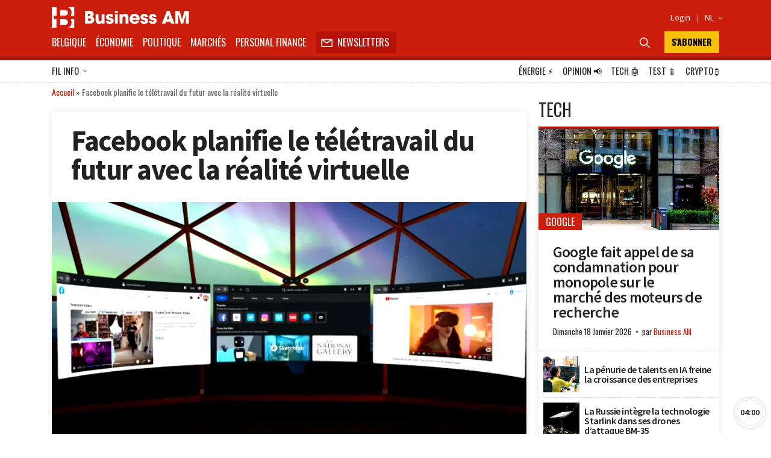

--- FILE ---
content_type: text/html; charset=UTF-8
request_url: https://fr.businessam.be/facebook-planifie-le-teletravail-du-futur-avec-la-realite-virtuelle/
body_size: 56824
content:
<!doctype html>
<html style="font-family: 'Source Sans Pro', Helvetica, Arial, sans-serif;" lang="fr-BE">

<head>
    <meta charset="UTF-8">
    <meta name="viewport" content="width=device-width, initial-scale=1.0, user-scalable=no, minimum-scale=1.0">

    <link rel="manifest" href="/manifest.json">

    <meta name="application-name" content="Business AM">
    <meta name="theme-color" content="#cc1e0d">
    <meta name="msapplication-navbutton-color" content="#cc1e0d">
    <meta name="apple-mobile-web-app-title" content="Business AM">
    <meta name="apple-mobile-web-app-capable" content="yes">
    <meta name="msapplication-TileColor" content="#cc1e0d">

    <link rel="profile" href="https://gmpg.org/xfn/11">

    <link rel="preconnect" href="https://media.businessam.be">
    <link rel="preconnect" href="https://fonts.gstatic.com">
    <link rel="preload" href="/wp-content/themes/bamv2/assets/css/custom.css?ver=8.5.3" as="style">
    <link rel="preload" href="/wp-includes/css/dist/block-library/style.min.css?ver=6.8.3" as="style">
    <link rel="preload" href="https://fonts.googleapis.com/css2?family=Source+Sans+Pro:wght@400;600;700;900&family=Oswald:wght@400;700&display=fallback" as="style">
    <link rel="preload" href="/wp-content/themes/bamv2/assets/js/custom.js?ver=8.5.3" as="script">


    <link href="https://fonts.googleapis.com/css2?family=Source+Sans+Pro:wght@400;600;700;900&family=Oswald:wght@400;700&display=fallback" rel="stylesheet">

    
            <!-- <script type="googlefc/javascript" data-vendor="google" async='async' src='https://www.googletagservices.com/tag/js/gpt.js'></script>-->
        <script>
        window.detectedDevice = (document.location.href.includes("webview") ? 'app.' : 'web.') + (['iPad Simulator', 'iPhone Simulator', 'iPod Simulator', 'iPad', 'iPhone', 'iPod'].includes(navigator.platform) || (navigator.userAgent.includes("Mac") && "ontouchend" in document) ? 'ios' : (['Android'].includes(navigator.platform) || (navigator.userAgent.includes("Android") && "ontouchend" in document) ? 'android' : 'default'));
        /*** GLOBAL PARAMS ***/
        window.locale = 'fr_BE';
        window.config = Object.assign({
            active_markten: false,
            freemium_quota: 3,
            page: {
                type: '',
                category: '',
                post_type: '',
                id: ''
            },
            ga: {
                key: ''
            },
            gfc: {},
            gpt: {
                active: true,
                key: '',
                /*path: '/21701724045/NEWSMONKEY_NL/'  */
                /* path: '/22306128931/businessam/'  */
                path: '/21701724045/bam/' /* */
            },
            outbrain: {
                active: true
            },
            /* kaching : { 
                active : true,
                adunit : 'businessam/preview',
                script : 'https://previewshared.mediahuis.be/ka-ching/businessam/ka-ching.umd.dev.js'
            },
            dmp : { 
                script : 'https://previewshared.mediahuis.be/cxense/cxense.businessam.js' 
            }, */
            kaching: {
                active: false,
                adunit: 'businessam',
                script: 'https://shared.mediahuis.be/ka-ching/businessam/ka-ching.umd.js'
            },
            dmp: {
                script: '' 
                /* script: 'https://shared.mediahuis.be/cxense/cxense.businessam.min.js?tl=' + Math.floor(Date.now() / 1000) */
            },
            oauth: {
                client_id: '958ab0b5-cd68-4184-a92b-1f96c15c62eb',
                portal: 'https://portalfr.businessam.be'
            }
        }, {});
                    window.config.page.type = 'article';
            window.config.page.post_type = 'post';
            window.config.page.id = '36305';
            window.config.page.category = 'tech';                if (window.config.page.category != '') {
            window.config.kaching.adunit += '/' + window.config.page.category;
        }

        
        /*** INIT GOOGLETAG ***/
        var googletag = googletag || {};
        googletag.cmd = googletag.cmd || [];
        
        /*** INIT GA ***/
        window.ga = window.ga || function() {
            (ga.q = ga.q || []).push(arguments)
        };
        /* RADIO */
        window.radio = Object.assign((window.radio || {
            active: false
        }), {
            active: false        });
        if (window.radio.init != null) {
            window.radio.init();
        }
        document.stocksHeadActive = false;
        // document.minibplayVastUrl = 'https://pubads.g.doubleclick.net/gampad/ads?iu=/21701724045/businessam/bamvastaudio&description_url=[placeholder]&tfcd=0&npa=0&ad_type=audio&sz=1x1&gdfp_req=1&output=vast&unviewed_position_start=1&env=vp&correlator=demo1&vpmute=0&vpa=click&vpos=preroll';
    </script>

    <meta name='robots' content='index, follow, max-image-preview:large, max-snippet:-1, max-video-preview:-1' />
	<style>img:is([sizes="auto" i], [sizes^="auto," i]) { contain-intrinsic-size: 3000px 1500px }</style>
	<link rel="preload" fetchpriority="high" as="image" href="https://media.businessam.be/Tech-Facebook.jpg?auto_optimize=low&#038;width=300&#038;aspect_ratio=16:9" type="image/jpeg">
	<!-- This site is optimized with the Yoast SEO Premium plugin v26.7 (Yoast SEO v26.7) - https://yoast.com/wordpress/plugins/seo/ -->
	<title>Facebook planifie le télétravail du futur avec la réalité virtuelle - Business AM - FR</title>
	<meta name="description" content="La réalité virtuelle et augmentée n’est pas qu’une affaire de divertissement pour Facebook. Le réseau social voit en ces technologies le futur du" />
	<link rel="canonical" href="https://fr.businessam.be/facebook-planifie-le-teletravail-du-futur-avec-la-realite-virtuelle/" />
	<meta property="og:locale" content="fr_FR" />
	<meta property="og:type" content="article" />
	<meta property="og:title" content="Facebook planifie le télétravail du futur avec la réalité virtuelle" />
	<meta property="og:description" content="La réalité virtuelle et augmentée n’est pas qu’une affaire de divertissement pour Facebook. Le réseau social voit en ces technologies le futur du" />
	<meta property="og:url" content="https://fr.businessam.be/facebook-planifie-le-teletravail-du-futur-avec-la-realite-virtuelle/" />
	<meta property="og:site_name" content="Business AM - FR" />
	<meta property="article:publisher" content="https://www.facebook.com/businessamFR/" />
	<meta property="article:published_time" content="2020-05-24T10:55:00+00:00" />
	<meta property="article:modified_time" content="2020-05-24T11:04:51+00:00" />
	<meta property="og:image" content="https://media.businessam.be/Tech-Facebook.jpg" />
	<meta property="og:image:width" content="1064" />
	<meta property="og:image:height" content="600" />
	<meta property="og:image:type" content="image/jpeg" />
	<meta name="author" content="Sonia Romero" />
	<meta name="twitter:card" content="summary_large_image" />
	<meta name="twitter:creator" content="@businessamfr" />
	<meta name="twitter:site" content="@businessamfr" />
	<meta name="twitter:label1" content="Écrit par" />
	<meta name="twitter:data1" content="Sonia Romero" />
	<meta name="twitter:label2" content="Durée de lecture est." />
	<meta name="twitter:data2" content="3 minutes" />
	<script type="application/ld+json" class="yoast-schema-graph">{"@context":"https://schema.org","@graph":[{"@type":"NewsArticle","@id":"https://fr.businessam.be/facebook-planifie-le-teletravail-du-futur-avec-la-realite-virtuelle/#article","isPartOf":{"@id":"https://fr.businessam.be/facebook-planifie-le-teletravail-du-futur-avec-la-realite-virtuelle/"},"author":{"name":"Sonia Romero","@id":"https://fr.businessam.be/#/schema/person/2bd54f770836ddbe6ef240b518a51cb1"},"headline":"Facebook planifie le télétravail du futur avec la réalité virtuelle","datePublished":"2020-05-24T10:55:00+00:00","dateModified":"2020-05-24T11:04:51+00:00","mainEntityOfPage":{"@id":"https://fr.businessam.be/facebook-planifie-le-teletravail-du-futur-avec-la-realite-virtuelle/"},"wordCount":572,"commentCount":0,"publisher":{"@id":"https://fr.businessam.be/#organization"},"image":{"@id":"https://fr.businessam.be/facebook-planifie-le-teletravail-du-futur-avec-la-realite-virtuelle/#primaryimage"},"thumbnailUrl":"https://media.businessam.be/Tech-Facebook.jpg","articleSection":["Tech"],"inLanguage":"fr-BE","potentialAction":[{"@type":"CommentAction","name":"Comment","target":["https://fr.businessam.be/facebook-planifie-le-teletravail-du-futur-avec-la-realite-virtuelle/#respond"]}],"copyrightYear":"2020","copyrightHolder":{"@id":"https://fr.businessam.be/#organization"}},{"@type":"WebPage","@id":"https://fr.businessam.be/facebook-planifie-le-teletravail-du-futur-avec-la-realite-virtuelle/","url":"https://fr.businessam.be/facebook-planifie-le-teletravail-du-futur-avec-la-realite-virtuelle/","name":"Facebook planifie le télétravail du futur avec la réalité virtuelle - Business AM - FR","isPartOf":{"@id":"https://fr.businessam.be/#website"},"primaryImageOfPage":{"@id":"https://fr.businessam.be/facebook-planifie-le-teletravail-du-futur-avec-la-realite-virtuelle/#primaryimage"},"image":{"@id":"https://fr.businessam.be/facebook-planifie-le-teletravail-du-futur-avec-la-realite-virtuelle/#primaryimage"},"thumbnailUrl":"https://media.businessam.be/Tech-Facebook.jpg","datePublished":"2020-05-24T10:55:00+00:00","dateModified":"2020-05-24T11:04:51+00:00","description":"La réalité virtuelle et augmentée n’est pas qu’une affaire de divertissement pour Facebook. Le réseau social voit en ces technologies le futur du","breadcrumb":{"@id":"https://fr.businessam.be/facebook-planifie-le-teletravail-du-futur-avec-la-realite-virtuelle/#breadcrumb"},"inLanguage":"fr-BE","potentialAction":[{"@type":"ReadAction","target":["https://fr.businessam.be/facebook-planifie-le-teletravail-du-futur-avec-la-realite-virtuelle/"]}]},{"@type":"ImageObject","inLanguage":"fr-BE","@id":"https://fr.businessam.be/facebook-planifie-le-teletravail-du-futur-avec-la-realite-virtuelle/#primaryimage","url":"https://media.businessam.be/Tech-Facebook.jpg","contentUrl":"https://media.businessam.be/Tech-Facebook.jpg","width":1064,"height":600,"caption":"Facebook (Capture)"},{"@type":"BreadcrumbList","@id":"https://fr.businessam.be/facebook-planifie-le-teletravail-du-futur-avec-la-realite-virtuelle/#breadcrumb","itemListElement":[{"@type":"ListItem","position":1,"name":"Accueil","item":"https://fr.businessam.be/"},{"@type":"ListItem","position":2,"name":"Facebook planifie le télétravail du futur avec la réalité virtuelle"}]},{"@type":"WebSite","@id":"https://fr.businessam.be/#website","url":"https://fr.businessam.be/","name":"Business AM","description":"Think Forward","publisher":{"@id":"https://fr.businessam.be/#organization"},"potentialAction":[{"@type":"SearchAction","target":{"@type":"EntryPoint","urlTemplate":"https://fr.businessam.be/?s={search_term_string}"},"query-input":{"@type":"PropertyValueSpecification","valueRequired":true,"valueName":"search_term_string"}}],"inLanguage":"fr-BE"},{"@type":"Organization","@id":"https://fr.businessam.be/#organization","name":"BusinessAM FR","url":"https://fr.businessam.be/","logo":{"@type":"ImageObject","inLanguage":"fr-BE","@id":"https://fr.businessam.be/#/schema/logo/image/","url":"https://media.businessam.be/Banner2.png","contentUrl":"https://media.businessam.be/Banner2.png","width":1500,"height":500,"caption":"BusinessAM FR"},"image":{"@id":"https://fr.businessam.be/#/schema/logo/image/"},"sameAs":["https://www.facebook.com/businessamFR/","https://x.com/businessamfr","https://www.instagram.com/businessam_fr/","https://www.linkedin.com/company/businessamfr/","https://www.youtube.com/channel/UCC1XXLQoIjozeKQscAtpHBQ","https://bsky.app/profile/businessam-fr.bsky.social"]},{"@type":"Person","@id":"https://fr.businessam.be/#/schema/person/2bd54f770836ddbe6ef240b518a51cb1","name":"Sonia Romero","url":"https://fr.businessam.be/author/sonia-romero/"}]}</script>
	<!-- / Yoast SEO Premium plugin. -->


    <script type="text/javascript">
       dataLayer = [{ 
             
            'GTM_WP_authorname': 'Sonia Romero', 
            'GTM_WP_post_type': 'post', 
            'GTM_WP_category': 'Tech', 

                                'GTM_WP_postyear': '2020',
                'GTM_WP_postage_d': '2066',
                'GTM_WP_postage_w': '295',
                'GTM_WP_postage_m': '68',
                'GTM_WP_postage_y': '6',
                'GTM_WP_postdate': '2020-05-24',
                'GTM_WP_postdate_epoch': '1590324900',
                'GTM_WP_postpremium': false, 
                        
                        
                        'GTM_WP_version': '6.8.3'
            
       }];
    </script> 
    <link rel='stylesheet' id='wp-block-library-css' href='/wp-includes/css/dist/block-library/style.min.css?ver=6.8.3' media='all' />
<style id='classic-theme-styles-inline-css'>
/*! This file is auto-generated */
.wp-block-button__link{color:#fff;background-color:#32373c;border-radius:9999px;box-shadow:none;text-decoration:none;padding:calc(.667em + 2px) calc(1.333em + 2px);font-size:1.125em}.wp-block-file__button{background:#32373c;color:#fff;text-decoration:none}
</style>
<style id='global-styles-inline-css'>
:root{--wp--preset--aspect-ratio--square: 1;--wp--preset--aspect-ratio--4-3: 4/3;--wp--preset--aspect-ratio--3-4: 3/4;--wp--preset--aspect-ratio--3-2: 3/2;--wp--preset--aspect-ratio--2-3: 2/3;--wp--preset--aspect-ratio--16-9: 16/9;--wp--preset--aspect-ratio--9-16: 9/16;--wp--preset--color--black: #000000;--wp--preset--color--cyan-bluish-gray: #abb8c3;--wp--preset--color--white: #ffffff;--wp--preset--color--pale-pink: #f78da7;--wp--preset--color--vivid-red: #cf2e2e;--wp--preset--color--luminous-vivid-orange: #ff6900;--wp--preset--color--luminous-vivid-amber: #fcb900;--wp--preset--color--light-green-cyan: #7bdcb5;--wp--preset--color--vivid-green-cyan: #00d084;--wp--preset--color--pale-cyan-blue: #8ed1fc;--wp--preset--color--vivid-cyan-blue: #0693e3;--wp--preset--color--vivid-purple: #9b51e0;--wp--preset--gradient--vivid-cyan-blue-to-vivid-purple: linear-gradient(135deg,rgba(6,147,227,1) 0%,rgb(155,81,224) 100%);--wp--preset--gradient--light-green-cyan-to-vivid-green-cyan: linear-gradient(135deg,rgb(122,220,180) 0%,rgb(0,208,130) 100%);--wp--preset--gradient--luminous-vivid-amber-to-luminous-vivid-orange: linear-gradient(135deg,rgba(252,185,0,1) 0%,rgba(255,105,0,1) 100%);--wp--preset--gradient--luminous-vivid-orange-to-vivid-red: linear-gradient(135deg,rgba(255,105,0,1) 0%,rgb(207,46,46) 100%);--wp--preset--gradient--very-light-gray-to-cyan-bluish-gray: linear-gradient(135deg,rgb(238,238,238) 0%,rgb(169,184,195) 100%);--wp--preset--gradient--cool-to-warm-spectrum: linear-gradient(135deg,rgb(74,234,220) 0%,rgb(151,120,209) 20%,rgb(207,42,186) 40%,rgb(238,44,130) 60%,rgb(251,105,98) 80%,rgb(254,248,76) 100%);--wp--preset--gradient--blush-light-purple: linear-gradient(135deg,rgb(255,206,236) 0%,rgb(152,150,240) 100%);--wp--preset--gradient--blush-bordeaux: linear-gradient(135deg,rgb(254,205,165) 0%,rgb(254,45,45) 50%,rgb(107,0,62) 100%);--wp--preset--gradient--luminous-dusk: linear-gradient(135deg,rgb(255,203,112) 0%,rgb(199,81,192) 50%,rgb(65,88,208) 100%);--wp--preset--gradient--pale-ocean: linear-gradient(135deg,rgb(255,245,203) 0%,rgb(182,227,212) 50%,rgb(51,167,181) 100%);--wp--preset--gradient--electric-grass: linear-gradient(135deg,rgb(202,248,128) 0%,rgb(113,206,126) 100%);--wp--preset--gradient--midnight: linear-gradient(135deg,rgb(2,3,129) 0%,rgb(40,116,252) 100%);--wp--preset--font-size--small: 13px;--wp--preset--font-size--medium: 20px;--wp--preset--font-size--large: 36px;--wp--preset--font-size--x-large: 42px;--wp--preset--spacing--20: 0.44rem;--wp--preset--spacing--30: 0.67rem;--wp--preset--spacing--40: 1rem;--wp--preset--spacing--50: 1.5rem;--wp--preset--spacing--60: 2.25rem;--wp--preset--spacing--70: 3.38rem;--wp--preset--spacing--80: 5.06rem;--wp--preset--shadow--natural: 6px 6px 9px rgba(0, 0, 0, 0.2);--wp--preset--shadow--deep: 12px 12px 50px rgba(0, 0, 0, 0.4);--wp--preset--shadow--sharp: 6px 6px 0px rgba(0, 0, 0, 0.2);--wp--preset--shadow--outlined: 6px 6px 0px -3px rgba(255, 255, 255, 1), 6px 6px rgba(0, 0, 0, 1);--wp--preset--shadow--crisp: 6px 6px 0px rgba(0, 0, 0, 1);}:where(.is-layout-flex){gap: 0.5em;}:where(.is-layout-grid){gap: 0.5em;}body .is-layout-flex{display: flex;}.is-layout-flex{flex-wrap: wrap;align-items: center;}.is-layout-flex > :is(*, div){margin: 0;}body .is-layout-grid{display: grid;}.is-layout-grid > :is(*, div){margin: 0;}:where(.wp-block-columns.is-layout-flex){gap: 2em;}:where(.wp-block-columns.is-layout-grid){gap: 2em;}:where(.wp-block-post-template.is-layout-flex){gap: 1.25em;}:where(.wp-block-post-template.is-layout-grid){gap: 1.25em;}.has-black-color{color: var(--wp--preset--color--black) !important;}.has-cyan-bluish-gray-color{color: var(--wp--preset--color--cyan-bluish-gray) !important;}.has-white-color{color: var(--wp--preset--color--white) !important;}.has-pale-pink-color{color: var(--wp--preset--color--pale-pink) !important;}.has-vivid-red-color{color: var(--wp--preset--color--vivid-red) !important;}.has-luminous-vivid-orange-color{color: var(--wp--preset--color--luminous-vivid-orange) !important;}.has-luminous-vivid-amber-color{color: var(--wp--preset--color--luminous-vivid-amber) !important;}.has-light-green-cyan-color{color: var(--wp--preset--color--light-green-cyan) !important;}.has-vivid-green-cyan-color{color: var(--wp--preset--color--vivid-green-cyan) !important;}.has-pale-cyan-blue-color{color: var(--wp--preset--color--pale-cyan-blue) !important;}.has-vivid-cyan-blue-color{color: var(--wp--preset--color--vivid-cyan-blue) !important;}.has-vivid-purple-color{color: var(--wp--preset--color--vivid-purple) !important;}.has-black-background-color{background-color: var(--wp--preset--color--black) !important;}.has-cyan-bluish-gray-background-color{background-color: var(--wp--preset--color--cyan-bluish-gray) !important;}.has-white-background-color{background-color: var(--wp--preset--color--white) !important;}.has-pale-pink-background-color{background-color: var(--wp--preset--color--pale-pink) !important;}.has-vivid-red-background-color{background-color: var(--wp--preset--color--vivid-red) !important;}.has-luminous-vivid-orange-background-color{background-color: var(--wp--preset--color--luminous-vivid-orange) !important;}.has-luminous-vivid-amber-background-color{background-color: var(--wp--preset--color--luminous-vivid-amber) !important;}.has-light-green-cyan-background-color{background-color: var(--wp--preset--color--light-green-cyan) !important;}.has-vivid-green-cyan-background-color{background-color: var(--wp--preset--color--vivid-green-cyan) !important;}.has-pale-cyan-blue-background-color{background-color: var(--wp--preset--color--pale-cyan-blue) !important;}.has-vivid-cyan-blue-background-color{background-color: var(--wp--preset--color--vivid-cyan-blue) !important;}.has-vivid-purple-background-color{background-color: var(--wp--preset--color--vivid-purple) !important;}.has-black-border-color{border-color: var(--wp--preset--color--black) !important;}.has-cyan-bluish-gray-border-color{border-color: var(--wp--preset--color--cyan-bluish-gray) !important;}.has-white-border-color{border-color: var(--wp--preset--color--white) !important;}.has-pale-pink-border-color{border-color: var(--wp--preset--color--pale-pink) !important;}.has-vivid-red-border-color{border-color: var(--wp--preset--color--vivid-red) !important;}.has-luminous-vivid-orange-border-color{border-color: var(--wp--preset--color--luminous-vivid-orange) !important;}.has-luminous-vivid-amber-border-color{border-color: var(--wp--preset--color--luminous-vivid-amber) !important;}.has-light-green-cyan-border-color{border-color: var(--wp--preset--color--light-green-cyan) !important;}.has-vivid-green-cyan-border-color{border-color: var(--wp--preset--color--vivid-green-cyan) !important;}.has-pale-cyan-blue-border-color{border-color: var(--wp--preset--color--pale-cyan-blue) !important;}.has-vivid-cyan-blue-border-color{border-color: var(--wp--preset--color--vivid-cyan-blue) !important;}.has-vivid-purple-border-color{border-color: var(--wp--preset--color--vivid-purple) !important;}.has-vivid-cyan-blue-to-vivid-purple-gradient-background{background: var(--wp--preset--gradient--vivid-cyan-blue-to-vivid-purple) !important;}.has-light-green-cyan-to-vivid-green-cyan-gradient-background{background: var(--wp--preset--gradient--light-green-cyan-to-vivid-green-cyan) !important;}.has-luminous-vivid-amber-to-luminous-vivid-orange-gradient-background{background: var(--wp--preset--gradient--luminous-vivid-amber-to-luminous-vivid-orange) !important;}.has-luminous-vivid-orange-to-vivid-red-gradient-background{background: var(--wp--preset--gradient--luminous-vivid-orange-to-vivid-red) !important;}.has-very-light-gray-to-cyan-bluish-gray-gradient-background{background: var(--wp--preset--gradient--very-light-gray-to-cyan-bluish-gray) !important;}.has-cool-to-warm-spectrum-gradient-background{background: var(--wp--preset--gradient--cool-to-warm-spectrum) !important;}.has-blush-light-purple-gradient-background{background: var(--wp--preset--gradient--blush-light-purple) !important;}.has-blush-bordeaux-gradient-background{background: var(--wp--preset--gradient--blush-bordeaux) !important;}.has-luminous-dusk-gradient-background{background: var(--wp--preset--gradient--luminous-dusk) !important;}.has-pale-ocean-gradient-background{background: var(--wp--preset--gradient--pale-ocean) !important;}.has-electric-grass-gradient-background{background: var(--wp--preset--gradient--electric-grass) !important;}.has-midnight-gradient-background{background: var(--wp--preset--gradient--midnight) !important;}.has-small-font-size{font-size: var(--wp--preset--font-size--small) !important;}.has-medium-font-size{font-size: var(--wp--preset--font-size--medium) !important;}.has-large-font-size{font-size: var(--wp--preset--font-size--large) !important;}.has-x-large-font-size{font-size: var(--wp--preset--font-size--x-large) !important;}
:where(.wp-block-post-template.is-layout-flex){gap: 1.25em;}:where(.wp-block-post-template.is-layout-grid){gap: 1.25em;}
:where(.wp-block-columns.is-layout-flex){gap: 2em;}:where(.wp-block-columns.is-layout-grid){gap: 2em;}
:root :where(.wp-block-pullquote){font-size: 1.5em;line-height: 1.6;}
</style>
<link rel='stylesheet' id='bamv2-style-css' href='/wp-content/themes/bamv2/assets/css/custom.css?ver=8.5.3' media='all' />
<link rel='shortlink' href='https://fr.businessam.be/?p=36305' />
<!-- Google gpt -->
<script async src="https://securepubads.g.doubleclick.net/tag/js/gpt.js"></script>

<!-- Didomi 
<script type="text/javascript">window.gdprAppliesGlobally=false;(function(){function a(e){if(!window.frames[e]){if(document.body&&document.body.firstChild){var t=document.body;var n=document.createElement("iframe");n.style.display="none";n.name=e;n.title=e;t.insertBefore(n,t.firstChild)}
else{setTimeout(function(){a(e)},5)}}}function e(n,r,o,c,s){function e(e,t,n,a){if(typeof n!=="function"){return}if(!window[r]){window[r]=[]}var i=false;if(s){i=s(e,t,n)}if(!i){window[r].push({command:e,parameter:t,callback:n,version:a})}}e.stub=true;function t(a){if(!window[n]||window[n].stub!==true){return}if(!a.data){return}
var i=typeof a.data==="string";var e;try{e=i?JSON.parse(a.data):a.data}catch(t){return}if(e[o]){var r=e[o];window[n](r.command,r.parameter,function(e,t){var n={};n[c]={returnValue:e,success:t,callId:r.callId};a.source.postMessage(i?JSON.stringify(n):n,"*")},r.version)}}
if(typeof window[n]!=="function"){window[n]=e;if(window.addEventListener){window.addEventListener("message",t,false)}else{window.attachEvent("onmessage",t)}}}e("__tcfapi","__tcfapiBuffer","__tcfapiCall","__tcfapiReturn");a("__tcfapiLocator");(function(e){
  var t=document.createElement("script");t.id="spcloader";t.type="text/javascript";t.async=true;t.src="https://sdk.privacy-center.org/"+e+"/loader.js?target="+document.location.hostname;t.charset="utf-8";var n=document.getElementsByTagName("script")[0];n.parentNode.insertBefore(t,n)})("b0470854-03c5-41d5-9005-71c0697d0f1a")})();</script>
-->


<!-- Google tag (gtag.js) -->
<script async src="https://www.googletagmanager.com/gtag/js?id=G-0EP96FNCD9"></script>
<script>
  window.dataLayer = window.dataLayer || [];
  function gtag(){dataLayer.push(arguments);}
  gtag('js', new Date());

  gtag('config', 'G-0EP96FNCD9');
</script>



<!-- Bot detection -->
<script>
const detectRobot = (userAgent) => {
  const robots = new RegExp([
    /bot/,/spider/,/crawl/,                            // GENERAL TERMS
    /APIs-Google/,/AdsBot/,/Googlebot/,                // GOOGLE ROBOTS
    /mediapartners/,/Google Favicon/,
    /FeedFetcher/,/Google-Read-Aloud/,
    /DuplexWeb-Google/,/googleweblight/,/Lighthouse/,
    /bing/,/yandex/,/baidu/,/duckduck/,/yahoo/,        // OTHER ENGINES
    /ecosia/,/ia_archiver/,
    /facebook/,/instagram/,/pinterest/,/reddit/,       // SOCIAL MEDIA
    /slack/,/twitter/,/whatsapp/,/youtube/,
    /semrush/,                                         // OTHER
  ].map((r) => r.source).join("|"),"i");               // BUILD REGEXP + "i" FLAG

  return robots.test(userAgent);
};
const userAgent = navigator.userAgent;
const isRobot = detectRobot(userAgent);
</script>

<!-- Google Tag Manager -->
<script>
if(isRobot !== true) { };
(function(w,d,s,l,i){w[l]=w[l]||[];w[l].push({'gtm.start':
new Date().getTime(),event:'gtm.js'});var f=d.getElementsByTagName(s)[0],
j=d.createElement(s),dl=l!='dataLayer'?'&l='+l:'';j.async=true;j.src=
'https://www.googletagmanager.com/gtm.js?id='+i+dl;f.parentNode.insertBefore(j,f);
})(window,document,'script','dataLayer','GTM-NHQNLG2');

console.log("GTM Call");

</script>
<!-- End Google Tag Manager -->


<!--Deze code zetten we even in comment en proberen nieuwe code van Google Adsense
<script data-ad-client="ca-pub-2073975365497591"  type="googlefc/javascript" async="async" data-vendor="google"  src="https://pagead2.googlesyndication.com/pagead/js/adsbygoogle.js"></script>
-->
<!-- Dit is de nieuwe te testen code -->
<script async src="https://pagead2.googlesyndication.com/pagead/js/adsbygoogle.js?client=ca-pub-2073975365497591"
     crossorigin="anonymous"></script>
<!-- Einde nieuwe te testen code -->

<script type="didomi/javascript" data-vendor="google" async='async' src='https://www.googletagservices.com/tag/js/gpt.js'></script>


<!--
<script>
if(isRobot !== true) {
(function(){/*

 Copyright The Closure Library Authors.
 SPDX-License-Identifier: Apache-2.0
*/
'use strict';var g=function(a){var b=0;return function(){return b<a.length?{done:!1,value:a[b++]}:{done:!0}}},l=this||self,m=/^[\w+/_-]+[=]{0,2}$/,p=null,q=function(){},r=function(a){var b=typeof a;if("object"==b)if(a){if(a instanceof Array)return"array";if(a instanceof Object)return b;var c=Object.prototype.toString.call(a);if("[object Window]"==c)return"object";if("[object Array]"==c||"number"==typeof a.length&&"undefined"!=typeof a.splice&&"undefined"!=typeof a.propertyIsEnumerable&&!a.propertyIsEnumerable("splice"))return"array";
if("[object Function]"==c||"undefined"!=typeof a.call&&"undefined"!=typeof a.propertyIsEnumerable&&!a.propertyIsEnumerable("call"))return"function"}else return"null";else if("function"==b&&"undefined"==typeof a.call)return"object";return b},u=function(a,b){function c(){}c.prototype=b.prototype;a.prototype=new c;a.prototype.constructor=a};var v=function(a,b){Object.defineProperty(l,a,{configurable:!1,get:function(){return b},set:q})};var y=function(a,b){this.b=a===w&&b||"";this.a=x},x={},w={};var aa=function(a,b){a.src=b instanceof y&&b.constructor===y&&b.a===x?b.b:"type_error:TrustedResourceUrl";if(null===p)b:{b=l.document;if((b=b.querySelector&&b.querySelector("script[nonce]"))&&(b=b.nonce||b.getAttribute("nonce"))&&m.test(b)){p=b;break b}p=""}b=p;b&&a.setAttribute("nonce",b)};var z=function(){return Math.floor(2147483648*Math.random()).toString(36)+Math.abs(Math.floor(2147483648*Math.random())^+new Date).toString(36)};var A=function(a,b){b=String(b);"application/xhtml+xml"===a.contentType&&(b=b.toLowerCase());return a.createElement(b)},B=function(a){this.a=a||l.document||document};B.prototype.appendChild=function(a,b){a.appendChild(b)};var C=function(a,b,c,d,e,f){try{var k=a.a,h=A(a.a,"SCRIPT");h.async=!0;aa(h,b);k.head.appendChild(h);h.addEventListener("load",function(){e();d&&k.head.removeChild(h)});h.addEventListener("error",function(){0<c?C(a,b,c-1,d,e,f):(d&&k.head.removeChild(h),f())})}catch(n){f()}};var ba=l.atob("aHR0cHM6Ly93d3cuZ3N0YXRpYy5jb20vaW1hZ2VzL2ljb25zL21hdGVyaWFsL3N5c3RlbS8xeC93YXJuaW5nX2FtYmVyXzI0ZHAucG5n"),ca=l.atob("WW91IGFyZSBzZWVpbmcgdGhpcyBtZXNzYWdlIGJlY2F1c2UgYWQgb3Igc2NyaXB0IGJsb2NraW5nIHNvZnR3YXJlIGlzIGludGVyZmVyaW5nIHdpdGggdGhpcyBwYWdlLg=="),da=l.atob("RGlzYWJsZSBhbnkgYWQgb3Igc2NyaXB0IGJsb2NraW5nIHNvZnR3YXJlLCB0aGVuIHJlbG9hZCB0aGlzIHBhZ2Uu"),ea=function(a,b,c){this.b=a;this.f=new B(this.b);this.a=null;this.c=[];this.g=!1;this.i=b;this.h=c},F=function(a){if(a.b.body&&!a.g){var b=
function(){D(a);l.setTimeout(function(){return E(a,3)},50)};C(a.f,a.i,2,!0,function(){l[a.h]||b()},b);a.g=!0}},D=function(a){for(var b=G(1,5),c=0;c<b;c++){var d=H(a);a.b.body.appendChild(d);a.c.push(d)}b=H(a);b.style.bottom="0";b.style.left="0";b.style.position="fixed";b.style.width=G(100,110).toString()+"%";b.style.zIndex=G(2147483544,2147483644).toString();b.style["background-color"]=I(249,259,242,252,219,229);b.style["box-shadow"]="0 0 12px #888";b.style.color=I(0,10,0,10,0,10);b.style.display=
"flex";b.style["justify-content"]="center";b.style["font-family"]="Roboto, Arial";c=H(a);c.style.width=G(80,85).toString()+"%";c.style.maxWidth=G(750,775).toString()+"px";c.style.margin="24px";c.style.display="flex";c.style["align-items"]="flex-start";c.style["justify-content"]="center";d=A(a.f.a,"IMG");d.className=z();d.src=ba;d.style.height="24px";d.style.width="24px";d.style["padding-right"]="16px";var e=H(a),f=H(a);f.style["font-weight"]="bold";f.textContent=ca;var k=H(a);k.textContent=da;J(a,
e,f);J(a,e,k);J(a,c,d);J(a,c,e);J(a,b,c);a.a=b;a.b.body.appendChild(a.a);b=G(1,5);for(c=0;c<b;c++)d=H(a),a.b.body.appendChild(d),a.c.push(d)},J=function(a,b,c){for(var d=G(1,5),e=0;e<d;e++){var f=H(a);b.appendChild(f)}b.appendChild(c);c=G(1,5);for(d=0;d<c;d++)e=H(a),b.appendChild(e)},G=function(a,b){return Math.floor(a+Math.random()*(b-a))},I=function(a,b,c,d,e,f){return"rgb("+G(Math.max(a,0),Math.min(b,255)).toString()+","+G(Math.max(c,0),Math.min(d,255)).toString()+","+G(Math.max(e,0),Math.min(f,
255)).toString()+")"},H=function(a){a=A(a.f.a,"DIV");a.className=z();return a},E=function(a,b){0>=b||null!=a.a&&0!=a.a.offsetHeight&&0!=a.a.offsetWidth||(fa(a),D(a),l.setTimeout(function(){return E(a,b-1)},50))},fa=function(a){var b=a.c;var c="undefined"!=typeof Symbol&&Symbol.iterator&&b[Symbol.iterator];b=c?c.call(b):{next:g(b)};for(c=b.next();!c.done;c=b.next())(c=c.value)&&c.parentNode&&c.parentNode.removeChild(c);a.c=[];(b=a.a)&&b.parentNode&&b.parentNode.removeChild(b);a.a=null};var ia=function(a,b,c,d,e){var f=ha(c),k=function(n){n.appendChild(f);l.setTimeout(function(){f?(0!==f.offsetHeight&&0!==f.offsetWidth?b():a(),f.parentNode&&f.parentNode.removeChild(f)):a()},d)},h=function(n){document.body?k(document.body):0<n?l.setTimeout(function(){h(n-1)},e):b()};h(3)},ha=function(a){var b=document.createElement("div");b.className=a;b.style.width="1px";b.style.height="1px";b.style.position="absolute";b.style.left="-10000px";b.style.top="-10000px";b.style.zIndex="-10000";return b};var K={},L=null;var M=function(){},N="function"==typeof Uint8Array,O=function(a,b){a.b=null;b||(b=[]);a.j=void 0;a.f=-1;a.a=b;a:{if(b=a.a.length){--b;var c=a.a[b];if(!(null===c||"object"!=typeof c||Array.isArray(c)||N&&c instanceof Uint8Array)){a.g=b-a.f;a.c=c;break a}}a.g=Number.MAX_VALUE}a.i={}},P=[],Q=function(a,b){if(b<a.g){b+=a.f;var c=a.a[b];return c===P?a.a[b]=[]:c}if(a.c)return c=a.c[b],c===P?a.c[b]=[]:c},R=function(a,b,c){a.b||(a.b={});if(!a.b[c]){var d=Q(a,c);d&&(a.b[c]=new b(d))}return a.b[c]};
M.prototype.h=N?function(){var a=Uint8Array.prototype.toJSON;Uint8Array.prototype.toJSON=function(){var b;void 0===b&&(b=0);if(!L){L={};for(var c="ABCDEFGHIJKLMNOPQRSTUVWXYZabcdefghijklmnopqrstuvwxyz0123456789".split(""),d=["+/=","+/","-_=","-_.","-_"],e=0;5>e;e++){var f=c.concat(d[e].split(""));K[e]=f;for(var k=0;k<f.length;k++){var h=f[k];void 0===L[h]&&(L[h]=k)}}}b=K[b];c=[];for(d=0;d<this.length;d+=3){var n=this[d],t=(e=d+1<this.length)?this[d+1]:0;h=(f=d+2<this.length)?this[d+2]:0;k=n>>2;n=(n&
3)<<4|t>>4;t=(t&15)<<2|h>>6;h&=63;f||(h=64,e||(t=64));c.push(b[k],b[n],b[t]||"",b[h]||"")}return c.join("")};try{return JSON.stringify(this.a&&this.a,S)}finally{Uint8Array.prototype.toJSON=a}}:function(){return JSON.stringify(this.a&&this.a,S)};var S=function(a,b){return"number"!==typeof b||!isNaN(b)&&Infinity!==b&&-Infinity!==b?b:String(b)};M.prototype.toString=function(){return this.a.toString()};var T=function(a){O(this,a)};u(T,M);var U=function(a){O(this,a)};u(U,M);var ja=function(a,b){this.c=new B(a);var c=R(b,T,5);c=new y(w,Q(c,4)||"");this.b=new ea(a,c,Q(b,4));this.a=b},ka=function(a,b,c,d){b=new T(b?JSON.parse(b):null);b=new y(w,Q(b,4)||"");C(a.c,b,3,!1,c,function(){ia(function(){F(a.b);d(!1)},function(){d(!0)},Q(a.a,2),Q(a.a,3),Q(a.a,1))})};var la=function(a,b){V(a,"internal_api_load_with_sb",function(c,d,e){ka(b,c,d,e)});V(a,"internal_api_sb",function(){F(b.b)})},V=function(a,b,c){a=l.btoa(a+b);v(a,c)},W=function(a,b,c){for(var d=[],e=2;e<arguments.length;++e)d[e-2]=arguments[e];e=l.btoa(a+b);e=l[e];if("function"==r(e))e.apply(null,d);else throw Error("API not exported.");};var X=function(a){O(this,a)};u(X,M);var Y=function(a){this.h=window;this.a=a;this.b=Q(this.a,1);this.f=R(this.a,T,2);this.g=R(this.a,U,3);this.c=!1};Y.prototype.start=function(){ma();var a=new ja(this.h.document,this.g);la(this.b,a);na(this)};
var ma=function(){var a=function(){if(!l.frames.googlefcPresent)if(document.body){var b=document.createElement("iframe");b.style.display="none";b.style.width="0px";b.style.height="0px";b.style.border="none";b.style.zIndex="-1000";b.style.left="-1000px";b.style.top="-1000px";b.name="googlefcPresent";document.body.appendChild(b)}else l.setTimeout(a,5)};a()},na=function(a){var b=Date.now();W(a.b,"internal_api_load_with_sb",a.f.h(),function(){var c;var d=a.b,e=l[l.btoa(d+"loader_js")];if(e){e=l.atob(e);
e=parseInt(e,10);d=l.btoa(d+"loader_js").split(".");var f=l;d[0]in f||"undefined"==typeof f.execScript||f.execScript("var "+d[0]);for(;d.length&&(c=d.shift());)d.length?f[c]&&f[c]!==Object.prototype[c]?f=f[c]:f=f[c]={}:f[c]=null;c=Math.abs(b-e);c=1728E5>c?0:c}else c=-1;0!=c&&(W(a.b,"internal_api_sb"),Z(a,Q(a.a,6)))},function(c){Z(a,c?Q(a.a,4):Q(a.a,5))})},Z=function(a,b){a.c||(a.c=!0,a=new l.XMLHttpRequest,a.open("GET",b,!0),a.send())};(function(a,b){l[a]=function(c){for(var d=[],e=0;e<arguments.length;++e)d[e-0]=arguments[e];l[a]=q;b.apply(null,d)}})("__d3lUW8vwsKlB__",function(a){"function"==typeof window.atob&&(a=window.atob(a),a=new X(a?JSON.parse(a):null),(new Y(a)).start())});}).call(this);


window.__d3lUW8vwsKlB__("[base64]");

console.log("CMP Call");
}
</script>
-->

<link rel="pingback" href="https://fr.businessam.be/xmlrpc.php"> 
                <link rel="alternate" type="application/rss+xml" href="https://fr.businessam.be/tech/feed/" />
                <link rel="alternate" type="application/rss+xml" href="https://fr.businessam.be/feed/" />   
    
    <script>
    googletag.cmd.push(function() {
        googletag.pubads().setTargeting('lang', ['fr_BE']);
        googletag.pubads().setTargeting('HOMEPAGE', ['Nee']);
        googletag.pubads().setTargeting('category', ['tech']);
        googletag.pubads().setTargeting('tags', ['tech']);
                googletag.pubads().setTargeting('partner', []);
    });
    </script>

    <link rel="icon" href="https://media.businessam.be/cropped-favicon-32x32.png" sizes="32x32" />
<link rel="icon" href="https://media.businessam.be/cropped-favicon-192x192.png" sizes="192x192" />
<link rel="apple-touch-icon" href="https://media.businessam.be/cropped-favicon-180x180.png" />
<meta name="msapplication-TileImage" content="https://media.businessam.be/cropped-favicon-270x270.png" />

    <style>
        :root {--c1:#cc1e0d;--c2:#b7130b;--c3:#FF0000;--b1:#ffffff;--b2:#fefefe;--b3:#dbd3cc;--b4:#222222;--t:#222222;}    </style>


        <style>

    </style>
</head>

<body class="wp-singular post-template-default single single-post postid-36305 single-format-standard wp-theme-bamv2 no-sidebar">
    
    <div id="page" class="site"></div>
                    <header id="masthead" class="site-header">
            <div class="head"></div><!--****** !!! NE PAS SUPPRIMER !!! ******-->
            <div class="advert t-c">
                <!--****** ADS &#xe032;******-->
                <div class="ads">
                    <!--<div data-kaching='{"format" : "large_leaderboard","position" : "t", "devices" : ["desktop"] }' style='line-height:0;margin:0 auto;padding:10px 0;'></div>-->
                    <!--<div data-kaching='{"format" : "large_leaderboard","position" : "t", "devices" : ["mobile"] }' style='line-height:0;margin:0 auto;padding:10px 0;'></div>-->
                    <div id="div-gpt-ad-leaderboard-top-1" data-googletag='{
                    "path":"billboard",
                    "desktop":[[970,250]],
                    "tab":[[320,50]],
                    "mobile":[],
                    "targeting":[{"name":"lang","value":["fr_BE"]},
                    {"name":"position","value":[1]}]}' class="gpt-hide" style='width:970px;line-height:0;margin:0 auto;padding:10px 0;display:none;'></div>
                    <div id="div-gpt-ad-leaderboard-top-mobile-1" data-googletag='{
                    "path":"pm-ron/BAM-MLeaderboard",
                    "desktop":[],
                    "tab":[],
                    "mobile":[[320,50]],
                    "targeting":[{"name":"lang","value":["fr_BE"]}]}' style='width: 320px; height: 50px;margin:0px auto;padding:10px 0;display:none;'></div>
                </div>
            </div>
            <div class="base container">
                <div class="brand">
                    <a href="/" style="background-image:url(https://fr.businessam.be/wp-content/themes/bamv2/assets/img/logo-brand.svg);" class="logo"></a>
                    <a href="javascript:void(0);" class="d-mobile c-b1" data-body-toggle="search-open"><i class="icon" style="font-size: 1.2em;">&#xe045;</i></a>
                                            <a href="javascript:void(0);" class="d-mobile c-b1" data-body-toggle="users-open"><i class="icon">&#xe05b;</i></a>
                                        <a href="javascript:void(0);" class="d-mobile c-b1" data-body-toggle="nav-open"><i class="icon" style="font-size: 1.8em;"></i></a>
                </div>
                <div class="settings d-desktop">
                    <span data-oauth-access="connected" data-oauth-value="0"><a href="javascript:void(0);" onclick="oauth.connect();" style="color:#FFF">Login</a></span>
    <span data-oauth-access="connected" data-oauth-value="1"><a href="javascript:void(0);" onclick="oauth.disconnect();" style="color:#FFF">Logout</a></span>                    <span style="opacity:0.5;margin:0 .5em;">|</span> <a href="/nl/" style="color:#FFF;">NL<i class="icon ml-1" style="font-size: .8em;width: 4px;">&#xe014;</i></a>
                </div>
                <div class="nav">
                    <div class="d-desktop">
                        <div class="grid" style="grid-gap:0;">
                            <nav id="site-navigation" class="main-navigation">
                                <div class="menu-desktop_primary-container"><ul id="primary-menu" class="menu"><li><a href="https://fr.businessam.be/belgique-3/">Belgique</a></li>
<li><a href="https://fr.businessam.be/economie-2/">Économie</a></li>
<li><a href="https://fr.businessam.be/politique/">Politique</a></li>
<li><a href="https://fr.businessam.be/marches/">Marchés</a></li>
<li><a href="https://fr.businessam.be/personal-finance/">Personal Finance</a></li>
<li><a href="https://fr.businessam.be/newsletters/"><span class="btn btn-c2"><i class="icon mr-1"></i>Newsletters</span></a></li>
</ul></div>                            </nav>
                        </div>
                    </div>
                    <div class="d-mobile">
                        <div class="grid" style="grid-gap:0;">
                            <nav id="site-navigation" class="main-navigation">
                                <div class="nav-group"><span>CATEGORIES</span></div><div class="menu-mobile_hamburger-container"><ul id="primary-menu" class="menu"><li><a href="https://fr.businessam.be/belgique-3/">Belgique</a></li><li><a href="https://fr.businessam.be/economie-2/">Économie</a></li><li><a href="https://fr.businessam.be/politique/">Politique</a></li><li><a href="https://fr.businessam.be/marches/">Marchés</a></li><li><a href="https://fr.businessam.be/personal-finance/">Personal Finance</a></li><li><a href="https://fr.businessam.be/tech/">Tech</a></li><li><a href="https://fr.businessam.be/energie/">Énergie</a></li><li><a href="https://fr.businessam.be/opinion/">Opinion</a></li><li><a href="https://fr.businessam.be/crypto/">Crypto</a></li><li><a href="https://fr.businessam.be/newsletters/">Newsletters</a></li></ul></div><div class="nav-group"><span>PLUS</span></div><div class="menu-mobile_hamburger-container"><ul id="primary-menu" class="menu"><li><a href="https://play.google.com/store/apps/details?id=businessam.bam.v1&hl=fr&gl=US"><img src="/wp-content/themes/bamv2/assets/img/logo-download-playstore.svg" style="max-width: 90%;background: transparent;margin-top: 0.5em;max-height: 50px;box-shadow: 0 0 5px #00000033;border-radius: 6px;float: right;"></a></li><li><a href="https://apps.apple.com/be/app/businessam-actu/id1660795367"><img src="/wp-content/themes/bamv2/assets/img/logo-download-appstore.svg" style="max-width: 90%;background: transparent;margin-top: 0.5em;max-height: 50px;box-shadow: 0 0 5px #00000033;border-radius: 6px;"></a></li></ul></div>                            </nav>
                            <div class="pt-3 pb-3" style="text-align:center;">
                                <a href="/nl/" style="color:#FFFFFF66;" class="ml-2">NL</a>
                                <span style="opacity:0.5;margin:0 .5em;">|</span>
                                <a href="/fr/" style="color:#FFFFFF;" class="ml-2">FR</a>
                            </div>
                            <div class="pt-3 pb-3" style="text-align:center;">
                                <span style="margin:auto;">
                                                                        <span data-oauth-access="connected" data-oauth-value="0" style="float: right;margin-left: .5em;"><a href="https://portalfr.businessam.be?utm_source=bam-nl&utm_medium=menu-button/" class="btn btn-c2" style="background: #f9c208;color:#000;font-weight: 600;font-size: .9em;" title="S'abonner" rel="noreferrer noopener" target="_blank">S'abonner</a></span>                                </span>
                            </div>
                        </div>
                    </div>
                </div>
                <div class="search t-r ml-2">
                    <a href="javascript:void(0);" class="d-desktop d-desktop btn btn-c1" data-body-toggle="search-open" style="float:right;"><i class="icon">&#xe045;</i></a>
                    <form role="search" method="get" action="/" style="display:grid;grid-template-columns:1fr auto;">
                        <div style="position:relative;">
                            <i class="icon" style="width: 32px;margin-right: -32px;position: absolute;line-height: 40px;user-select: none;pointer-events: none;color: var(--c1);">&#xe045;</i>
                            <a href="javascript:void(0);" data-body-toggle="search-open" style="width: 32px;position: absolute;right:0;line-height: 36px;user-select: none;color: var(--c1);display: inline-block;text-align: center;font-family: SANS-SERIF;background:#FFF;">X</a>
                            <input type="search" name="s" id="s" placeholder="Rechercher" style="width: 100%;max-width: 100%;padding-left:36px;">
                        </div>
                        <input type="submit" value="Recherche" class="t" style="background: #00000033;font-size: 0.8em;text-transform: uppercase;">
                    </form>
                    <div class="d-mobile pt-3">
                        <nav id="site-navigation" class="main-navigation">
                            <div class="nav-group"><span>CATEGORIES</span></div><div class="menu-mobile_hamburger-container"><ul id="primary-menu" class="menu"><li><a href="https://fr.businessam.be/belgique-3/">Belgique</a></li><li><a href="https://fr.businessam.be/economie-2/">Économie</a></li><li><a href="https://fr.businessam.be/politique/">Politique</a></li><li><a href="https://fr.businessam.be/marches/">Marchés</a></li><li><a href="https://fr.businessam.be/personal-finance/">Personal Finance</a></li><li><a href="https://fr.businessam.be/tech/">Tech</a></li><li><a href="https://fr.businessam.be/energie/">Énergie</a></li><li><a href="https://fr.businessam.be/opinion/">Opinion</a></li><li><a href="https://fr.businessam.be/crypto/">Crypto</a></li><li><a href="https://fr.businessam.be/newsletters/">Newsletters</a></li></ul></div><div class="nav-group"><span>PLUS</span></div><div class="menu-mobile_hamburger-container"><ul id="primary-menu" class="menu"><li><a href="https://play.google.com/store/apps/details?id=businessam.bam.v1&hl=fr&gl=US"><img src="/wp-content/themes/bamv2/assets/img/logo-download-playstore.svg" style="max-width: 90%;background: transparent;margin-top: 0.5em;max-height: 50px;box-shadow: 0 0 5px #00000033;border-radius: 6px;float: right;"></a></li><li><a href="https://apps.apple.com/be/app/businessam-actu/id1660795367"><img src="/wp-content/themes/bamv2/assets/img/logo-download-appstore.svg" style="max-width: 90%;background: transparent;margin-top: 0.5em;max-height: 50px;box-shadow: 0 0 5px #00000033;border-radius: 6px;"></a></li></ul></div>                        </nav>
                    </div>
                </div>
                <div class="users t-r">
                    <div class="d-desktop">
                                                <span data-oauth-access="connected" data-oauth-value="0" style="float: right;margin-left: .5em;"><a href="https://portalfr.businessam.be?utm_source=bam-nl&utm_medium=menu-button/" class="btn btn-c2" style="background: #f9c208;color:#000;font-weight: 600;font-size: .9em;" title="S'abonner" rel="noreferrer noopener" target="_blank">S'abonner</a></span>                    </div>
                    <div class="d-mobile" style="text-align: center;font-family:'Source Sans Pro', sans-serif;">
                        <div data-oauth-access="connected" data-oauth-value="0">
                                                            <div class="mb-2"><a href="https://portalfr.businessam.be/plans/business-am-nl" class="btn" style="background: #00000033;display: inline-block;width: auto;padding: .5em 2em;">INSCRIPTION</a></div>
                                <div>Pas encore de profil ? Voir nos <a href="https://portalfr.businessam.be/plans/business-am-fr" style="color:#FFF;text-decoration:underline;">abonnements</a></div>
                                <div class="nav-group mt-3 t"><span>PROMOTION</span></div>
                                <div><img alt="abo" loading="lazy" src="/wp-content/themes/bamv2/assets/img/abo_laptop.png" style="background:transparent;width: 180px;margin-top: -40px;margin-bottom: -22px;"></div>
                                <div class="mt-3" style="line-height: 1em;margin-bottom: .5em;"><b>Abonnement BUSINESS AM</b></div>
                                <div class="mb-2" style="font-size: .9em;line-height: 1.2em;"><!-- Êtes-vous avec le changement?<br>
                            Pensez-vous à l'avenir, à l'avenir de demain.<br>
                            Business AM est votre guide à travers le changement.<br> -->
                                    I don't like reading stuff that informs me of the obvious. I like to be surprised.<br>
                                    Ne perdez pas de temps et optez pour l'une de nos formules d'abonnement.</div>
                                <div class="mb-2"><a href="https://portalfr.businessam.be/plans/business-am-fr" style="color:#FFF;text-decoration:underline;">En savoir plus ?</a></div>
                                <div class="nav-group mt-3 mb-3 t"><span>DÉJÀ ABONNÉ ?</span></div>
                                <div class="mb-3"><a href="javascript:void(0);" onclick="oauth.connect();" class="btn" style="background: #00000033;display: inline-block;width: auto;padding: .5em 2em;">Login</a></div>
                                                    </div>
                        <div data-oauth-access="connected" data-oauth-value="1">
                            <div class="mb-1"><a href="https://portalfr.businessam.be/subscriptions" class="btn" style="background: #00000033;">Abonnements</a></div>
                            <div class="mb-1"><a href="https://portalfr.businessam.be/user-profile" class="btn" style="background: #00000033;">Gebruikersprofiel</a></div>
                            <div class="mb-1"><a href="javascript:void(0);" onclick="oauth.disconnect();" class="btn" style="background: #00000033;">Logout</a></div>
                        </div>
                    </div>
                </div>
            </div>
            <div style="background: #00000033;margin-top: -6px;">
                <div class="size-ctrl-width" style="background: #00000033; height: 6px; width: 0%;"></div>
            </div>
            <!-- Script in comment geplaatst, geen alternate links aangeboden cfr Nederlands - 23/05/25 St -->
                        <div class="toolbar">
                <div class="container d-desktop">
                    <div class="grid" style="grid-template-columns: auto 1fr auto;">
                        <div>
                            <ul class="menu">
                                <li><a href="javascript:window.sidebar.toggle('/wp-sidebar.php?type=sidebar-newsfeeds');">Fil info<i class="icon ml-1" style="font-size: .8em;width: 4px;">&#xe014;</i></a></li>
                            </ul>
                        </div>
                        <div class="head-newsfeeds-scroller"></div>
                        <div>
                            <ul class="menu">
                                <li><a href="https://fr.businessam.be/energie/">Énergie <span style="filter: grayscale(1);">⚡</span></a></li>
<li><a href="https://fr.businessam.be/opinion/">Opinion <span style="filter: grayscale(1);">📢</span></a></li>
<li><a href="https://fr.businessam.be/tech/">Tech <span style="filter: grayscale(1);">🤖</span></a></li>
<li><a href="https://fr.businessam.be/test/">Test <span style="filter: grayscale(1);">📱</span></a></li>
<li><a href="https://fr.businessam.be/crypto/">Crypto <span style="filter: grayscale(1);">₿</span></a></li>
                            </ul>
                        </div>
                    </div>
                </div>
                <div class="container hscroll d-mobile">
                    <ul class="menu">
                        <li><a href="https://fr.businessam.be/belgique-3/">Belgique</a></li>
<li><a href="https://fr.businessam.be/economie-2/">Économie</a></li>
<li><a href="https://fr.businessam.be/politique/">Politique</a></li>
<li><a href="#sidebar-newsfeeds">Fil info</a></li>
<li><a href="/newsletters/">Newsletters</a></li>
                        <!--
                    <li><a href="javascript:window.sidebar.toggle('/wp-sidebar.php?type=sidebar-stocks');"><span class="badge-favorites"></span><i class="icon ml-1" style="font-size: .8em;width: 4px;">&#xe014;</i></a></li>
                    <li><a href="javascript:window.sidebar.toggle('/wp-sidebar.php?type=sidebar-newsfeeds');"><i class="icon ml-1" style="font-size: .8em;width: 4px;">&#xe014;</i></a></li> -->
                    </ul>
                </div>
            </div>
        </header>
        <div id="sidebar"></div>

                    <div class="breadcrumb t">
                <div class="container">
                    <p id="breadcrumbs"><span><span><a href="https://fr.businessam.be/">Accueil</a></span> » <span class="breadcrumb_last" aria-current="page">Facebook planifie le télétravail du futur avec la réalité virtuelle</span></span></p>                </div>
            </div>
            	<main id="primary" class="site-main container grid grid-1-300">
        <div>
                
            <!-- ************************************ DETAIL ************************************ -->

    
    <article id="post-36305" class="post-36305 post type-post status-publish format-standard has-post-thumbnail hentry category-tech">
                    <header class="entry-header" data-track-content data-content-name="Facebook planifie le télétravail du futur avec la réalité virtuelle" data-content-piece="post-header" style="min-height: 130px;display: grid;align-items: center;">
                <h1 class="entry-title">Facebook planifie le télétravail du futur avec la réalité virtuelle</h1>            </header>

                            <div class="head" style="padding-top:0;background:var(--b1);">
                    <div data-figure="https://media.businessam.be/Tech-Facebook.jpg" data-alt="Facebook planifie le télétravail du futur avec la réalité virtuelle" data-ratio="16:9" data-caption="Facebook (Capture)" data-lazy="false"><img style="aspect-ratio:16/9" src="https://media.businessam.be/Tech-Facebook.jpg?auto_optimize=low&width=300&aspect_ratio=16:9" width="100%" loading="eager" style="position:absolute;top:0;"></div>
                    <div class="entry-meta">
                        <div class="taxonomie"><a href="https://fr.businessam.be/tech/" rel="category tag">Tech</a></div>                    </div>
                </div>
            
                            <div class="entry-meta-plus arrow-down" style="min-height:94px;align-items:center;"><div class="author"><a href="https://fr.businessam.be/author/sonia-romero/" class="author-thumbnail" style="border: 2px inset #00000099;"><img src="https://media.businessam.be/authors/sonia-romero.jpg?width=120&aspect_ratio=1:1" width="80" height="80" alt="Sonia Romero"></a></div><div class="infos"><i class="icon mr-1">&#xe05b;</i><span class="cap">par <a href="https://fr.businessam.be/author/sonia-romero/">Sonia Romero</a></span><br><i class="icon mr-1">&#xe010;</i><span class="d-desktop cap">publié le</span> <time class="c cap" datetime="2020-05-24 12:55:00" data-datestring="1590317700">dimanche 24 mai 2020</time> à <time data-timestring="1590317700">12:55</time> <span class="d-desktop">&#x2022; <i data-datewhen="1590317700"></i></span><br><span class="d-desktop"><i class="icon mr-1">&#xe00c;</i><span class="c">4</span> min de lecture<br></span></div></div>
            
            <div class="pt-4 d-desktop"></div>
            <div class="pt-3 d-mobile"></div>
                <div class="share d-desktop" style="margin:-1em 0px 1em 0;">
            <div class="social"></div>
        </div>
        
                    <!-- <div data-kaching='{"format" : "medium_rectangle_outstream","position" : "t" }' class="advert advert-content" style="order:0;box-shadow: none!important;text-align: center;width: 100%;"></div> --> 
            <div id="div-gpt-ad-1608060153606-4" class="gpt-hide advert advert-content sticky-top" style="text-align: center;margin:2em auto;z-index:9;" data-googletag='{
                "path":"mediumrectangle",
                "desktop":[[300,250]],
                "tab":[[300,250]],
                "mobile":[[300,250]],
                "targeting":[{"name":"lang","value":["fr_BE"]},
                {"name":"position","value":[1]}]}'></div>
        
        <div class="entry-content size-ctrl" data-time-ctrl="4">
<p><strong>La réalité virtuelle et augmentée n’est pas qu’une affaire de divertissement pour Facebook. Le réseau social voit en ces technologies le futur du télétravail, qui modèlera notre monde post-pandémie.</strong></p>



<p>La phase du déconfinement a été entamée dans de nombreux pays mais nous ne reviendrons sans doute pas à un ‘retour à la normale’ total. De nombreux analystes indiquent que le monde de demain sera bien plus marqué par le télétravail qu’avant la crise du coronavirus. Du coup, Facebook y voit un nouveau filon à exploiter.</p>



<p>Selon Andrew Bosworth, le responsable de la RA et de la VR chez Facebook, l’entreprise américaine investit déjà dans la ‘surcharge du travail à distance et de la productivité’ grâce à ces technologies. Une courte vidéo qu’il a partagée sur Twitter montre à quoi le futur du télétravail pourrait ressembler.</p>



<figure class="wp-block-embed-twitter alignright wp-block-embed is-type-rich is-provider-twitter"><div class="wp-block-embed__wrapper">
https://twitter.com/boztank/status/1263573832889073664
</div></figure>



<p>On peut y voir des écrans en suspension (virtuels), redimensionnés et réarrangés par l&rsquo;utilisateur par un simple geste tactile. Le casque Oculus Quest utilise l’option <em>Passthrough</em>, une forme de réalité augmentée en noire et blanc et en résolution limitée grâce une série de caméras grand-angles disposées sur ses rebords.</p>



<p></p>



<ul class="wp-block-list"><li><em><a href="https://fr.businessam.be/les-visioconferences-rooms-de-facebook-disponibles-a-partir-de-juin-sur-workplace/" target="_blank" rel="noreferrer noopener">Les visioconférences ‘Rooms’ de Facebook disponibles à partir de juin sur Workplace</a></em></li></ul>



<p></p>



<h2 class="wp-block-heading">Réalité mixte</h2>



<p>Pour ce prototype, Facebook utilisera une ‘réalité mixte’, mélange de réalité augmentée et de réalité virtuelle. Elle utilise le fameux <em>Passthrough </em>pour montrer à l’utilisateur son clavier pendant qu’il tape dessus.</p>



<p>‘À l’avenir, nous pourrions créer un espace de travail surpuissant avec de multiples écrans personnalisables en RV, sans limites de moniteurs physiques. Cela permettrait d&rsquo;exploiter des technologies comme Passthrough pour créer une expérience de productivité en réalité mixte qui permettrait aux gens de passer à tout moment du monde réel au monde virtuel, améliorant ainsi la conscience spatiale tout en offrant la flexibilité à laquelle nous sommes habitués avec les ordinateurs portables et autres appareils courants’, indique <a href="https://tech.fb.com/the-future-of-work-and-the-next-computing-platform/" target="_blank" rel="noreferrer noopener">un long post</a> publié par l’entreprise.</p>



<p>Le CEO Mark Zuckerberg a lui expliqué que la VR et la RA pouvaient ‘rendre le travail à distance plus viable en donnant aux employés éloignés un sentiment de présence lors des réunions.’</p>



<p></p>



<ul class="wp-block-list"><li><em><a href="https://fr.businessam.be/la-reticence-envers-le-teletravail-pourrait-ne-pas-survivre-a-la-crise-actuelle/" target="_blank" rel="noreferrer noopener">Facebook lance ‘Shops’, sa nouvelle vitrine pour les commerces</a></em></li></ul>



<p></p>



<h2 class="wp-block-heading">Facebook investit dans le télétravail</h2>



<p>Cette technologie n’est toutefois pas une révolution. Microsoft l’avait déjà amorcée avec l&rsquo;HoloLens et son casque Magic Leap One. Mais Facebook semble prendre cette opportunité particulièrement au sérieux, en témoigne notamment son unité d&rsquo;entreprise pour Oculus dédiée à la vente de casques d&rsquo;écoute aux entreprises… Mais aussi une toute récente annonce de Zuckerberg.</p>



<p>Le chef du géant technologique a indiqué qu’il permettrait désormais aux travailleurs de demander un statut permanent à distance et qu’il ouvrirait de nouveaux rôles dans sa société pour les travailleurs à distance. Il n’y a pas à dire, le télétravail a décidément de beaux jours devant lui, et peut-être en réalité virtuelle.</p>



<p><strong>Lire aussi:</strong></p>



<ul class="wp-block-list"><li><em><a href="https://fr.businessam.be/la-reticence-envers-le-teletravail-pourrait-ne-pas-survivre-a-la-crise-actuelle/" target="_blank" rel="noreferrer noopener">‘La réticence envers le télétravail pourrait ne pas survivre à la crise actuelle’</a></em></li></ul>
<div class="OUTBRAIN" data-widget-id="GS_1" data-external-id="ob-wordpress-plugin-v1-0" data-src="https://fr.businessam.be/facebook-planifie-le-teletravail-du-futur-avec-la-realite-virtuelle/"></div>
                        <script type="text/javascript" async src="https://widgets.outbrain.com/outbrain.js"></script></div>
        <div id="markets-linked"></div>
                    <script>
                document.querySelectorAll('.entry-content').forEach(el => {
                    var m_el = document.createElement('div');
                    document.querySelectorAll('.entry-content [href*="/markets/ric/"]').forEach(el => {
                        var n = el.cloneNode(true);
                        m_el.appendChild(n);
                    });
                    el.appendChild(m_el);
                });
                document.querySelectorAll('.entry-content [href*="/markets/ric/"]').forEach(el => {
                    var el = el;
                    var ric = el.getAttribute('href').replace(/^.*?\/markets\/ric\/([^\/]+)\/.*$/gi, '$1');
                    if (ric != '') {
                        fetch('/api/markets/?service=list&result=json&key=' + ric, {
                            method: "GET",
                            redirect: "follow",
                            referrer: "no-referrer"
                        }).then(response => response.json()).then(data => {
                            if (data.status == '200' && data.items.length > 0) {
                                var indice_el = document.createElement('span');
                                var arrow = '';
                                indice_el.setAttribute('style', 'float:right;margin-left:0.5em;background: #FFFFFF33;padding: 0 0.5em;margin-right: -0.7em;font-size: 0.8em;');
                                if (data.items[0].balance == 'up') {
                                    el.style.background = 'var(--gr-5)';
                                    arrow = '<i style="font-family:bam;font-size: 1.4em;line-height: 1em;vertical-align: middle;margin-right: 0.2em;margin-left: -0.2em;">&#xe071;</i>';
                                } else if (data.items[0].balance == 'down') {
                                    el.style.background = 'var(--gr-1)';
                                    arrow = '<i style="font-family:bam;font-size: 1.4em;line-height: 1em;vertical-align: middle;margin-right: 0.2em;margin-left: -0.2em;">&#xe070;</i>';
                                }
                                indice_el.innerHTML = arrow + '' + new Intl.NumberFormat('de-DE', {
                                    minimumFractionDigits: 2,
                                    maximumFractionDigits: 2
                                }).format(data.items[0].value) + ' | ' + new Intl.NumberFormat('de-DE', {
                                    minimumFractionDigits: 2,
                                    maximumFractionDigits: 2
                                }).format(data.items[0].change_value_percent) + ' %';
                                el.appendChild(indice_el);
                            }
                        });
                    }
                });
            </script>
                                                                <div style="padding-bottom:16px;" class="cta_widget">
                        
<!--
    <div class="ml-form-embed mt-2 mb-2" data-account="328621:g4l7o0q5j7" data-form="4229377:i5h3n5"></div>-->

<!-- MailerLite forms -->
    

    
                    </div>
                    <script>
                        document.querySelectorAll('.entry-content>p:nth-child(4)').forEach(el_content => {
                            document.querySelectorAll('.cta_widget').forEach(el => {
                                el_content.parentNode.insertBefore(el, el_content.nextSibling);
                            });
                        });
                    </script>
                                    

        <script>
            document.querySelectorAll('.entry-content>p:first-child').forEach(el_content => {
                document.querySelectorAll('.advert-content').forEach(el => {
                    el_content.parentNode.insertBefore(el, el_content.nextSibling);
                });
            });
        </script>

        
                    <div data-track-content data-content-name="Facebook planifie le télétravail du futur avec la réalité virtuelle" data-content-piece="post-footer" class="entry-meta-plus" style="grid-template-columns: 1fr auto;text-align: center;background:var(--b1);border-top:1px dashed var(--b3);grid-gap:0;">
                <div style="align-self: center;text-align: left;"><small>Source: The Verge</small>                </div>
                <div class="share" style="padding: 1em 1em 1em 1em;grid-area: auto;white-space: nowrap;background:transparent;">
                    <div class="social"></div>
                </div>
            </div>
            <!-- <div class="entry-meta-plus arrow-up mt-4"><div class="author"><a href="https://fr.businessam.be/author/sonia-romero/" class="author-thumbnail" style="border: 2px inset #00000099;"><img src="https://media.businessam.be/authors/sonia-romero.jpg?width=120&aspect_ratio=1:1" width="80" height="80" alt="Sonia Romero"></a></div><div class="infos"><i class="icon mr-1">&#xe05b;</i><span class="cap">par <a href="https://fr.businessam.be/author/sonia-romero/">Sonia Romero</a></span><br><i class="icon mr-1">&#xe010;</i><span class="d-desktop cap">publié le</span> <time class="c cap" datetime="2020-05-24 12:55:00" data-datestring="1590317700">dimanche 24 mai 2020</time> à <time data-timestring="1590317700">12:55</time> <span class="d-desktop">&#x2022; <i data-datewhen="1590317700"></i></span><br><span class="d-desktop"><i class="icon mr-1">&#xe00c;</i><span class="c">4</span> min de lecture<br></span></div></div> -->
        

    </article><!-- #post-36305 -->

    


            <!-- ****** OUTBRAIN ****** -->
            <!--                  <div style="max-width: 94vw;overflow: hidden;">
                    <div class="OUTBRAIN" data-src="https://fr.businessam.be/facebook-planifie-le-teletravail-du-futur-avec-la-realite-virtuelle/" data-widget-id="AR_1"></div>
                    <script type="googlefc/javascript" async="async" data-vendor="outbrain" src="//widgets.outbrain.com/outbrain.js"></script>
                </div>
                 -->
            <div style="max-width: 94vw;overflow: hidden;">
                <div class="OUTBRAIN" data-src="https://fr.businessam.be/facebook-planifie-le-teletravail-du-futur-avec-la-realite-virtuelle/" data-widget-id="AR_1"></div>
                <script type="googlefc/javascript" async="async" data-vendor="outbrain" src="//widgets.outbrain.com/outbrain.js"></script>
            </div>



                                            
                <!-- ************************** ADS : NATIVE  ************************** -->
                <div id="div-gpt-ad-native-right-1" class="gpt-hide mb-3" data-googletag='{
                    "path":"/21701724045/businessam/ba-fr-native",
                    "desktop":[["fluid"]],
                    "tab":[["fluid"]],
                    "mobile":[["fluid"]],
                    "targeting":[]}'></div>


                                                        <div class="section-title">Plus</div>
                <div class="grid grid-post" load-on-scroll="/gridhome/">
                                    </div>
                        <!--
            <div class="section-title">Meer artikelen</div>
            <div class="grid grid-post pt-2">
                <div class="infinity-more-content btn mb-3 pt-3 pb-3" style="order:99999;grid-column: span 2 / auto;text-align:center;" data-infinity="" data-by3="0" data-offset="1" data-limit="15">Lire plus...</div>
            </div>-->
        </div>
                    <div>
                
    <!-- ************************** ADS : IMU  ************************** -->
    <!-- <div data-kaching='{"format" : "medium_rectangle","position" : "t", "devices" : ["desktop"]}' class="mb-3"></div> -->

<!-- ************************** ADS : NATIVE  ************************** -->
<div id="div-gpt-ad-native-right-1" class="gpt-hide mb-3" data-googletag='{
    "path":"/21701724045/businessam/ba-fr-native",
    "desktop":[["fluid"]],
    "tab":[["fluid"]],
    "mobile":[["fluid"]],
    "targeting":[{"name":"lang","value":["fr_BE"]}]}'></div>

<!-- ************************** LIVEBLOG / NEWSFEED  ************************** -->
<div class="box-tab hide">
    <div class="box-tab-nav">
        <div data-tab="marketsfeeds" class="t active">Actus boursières</div>
        <div data-tab="newsfeeds" class="t">Fil info</div>
    </div>
    <div class="box-tab-contents">
        <div data-tab="marketsfeeds" class="active">
            <div style="border-bottom: 1px dashed #00000011;height:0.5em;background: var(--b1);"></div><div class="box mb-3">
        <div class="body nf">
        <div style="border-left: 1px dashed #00000033;height: 16px;margin-left: 10px;"></div>
        <div class="nf-list">
            <div class="nf-item"><div class="nf-line"></div><div class="nf-date t" data-datestring="1696523946">1696523946</div></div>                <div class="nf-item">
                    <div class="nf-line"></div>
                    <!-- <div class="nf-time t" data-timestring="1696523946">1696523946</div>-->
                    <div class="nf-title pt-1 pl-1"><span class="nf-time t" data-timestring="1696523946">16:39</span> <a href="/marketsfeeds/948229/" rel="bookmark">L'Amérique a exporté davantage en août</a></div>
                </div>
                            <div class="nf-item">
                    <div class="nf-line"></div>
                    <!-- <div class="nf-time t" data-timestring="1696522889">1696522889</div>-->
                    <div class="nf-title pt-1 pl-1"><span class="nf-time t" data-timestring="1696522889">16:21</span> <a href="/marketsfeeds/948239/" rel="bookmark">Le programme boursier</a></div>
                </div>
                            <div class="nf-item">
                    <div class="nf-line"></div>
                    <!-- <div class="nf-time t" data-timestring="1696520362">1696520362</div>-->
                    <div class="nf-title pt-1 pl-1"><span class="nf-time t" data-timestring="1696520362">15:39</span> <a href="/marketsfeeds/948227/" rel="bookmark">Saverys négocie une offre sur Euronav</a></div>
                </div>
                            <div class="nf-item">
                    <div class="nf-line"></div>
                    <!-- <div class="nf-time t" data-timestring="1696518752">1696518752</div>-->
                    <div class="nf-title pt-1 pl-1"><span class="nf-time t" data-timestring="1696518752">15:12</span> <a href="/marketsfeeds/948213/" rel="bookmark">Légère hausse des nouvelles inscriptions au chômage aux États-Unis</a></div>
                </div>
                            <div class="nf-item">
                    <div class="nf-line"></div>
                    <!-- <div class="nf-time t" data-timestring="1696518473">1696518473</div>-->
                    <div class="nf-title pt-1 pl-1"><span class="nf-time t" data-timestring="1696518473">15:07</span> <a href="/marketsfeeds/948211/" rel="bookmark">Wall Street devrait ouvrir en légère baisse</a></div>
                </div>
                            <div class="nf-item">
                    <div class="nf-line"></div>
                    <!-- <div class="nf-time t" data-timestring="1696516815">1696516815</div>-->
                    <div class="nf-title pt-1 pl-1"><span class="nf-time t" data-timestring="1696516815">14:40</span> <a href="/marketsfeeds/948201/" rel="bookmark">Mise à jour boursière: le Bel20 en légère hausse grâce à AB InBev</a></div>
                </div>
                            <div class="nf-item">
                    <div class="nf-line"></div>
                    <!-- <div class="nf-time t" data-timestring="1696516016">1696516016</div>-->
                    <div class="nf-title pt-1 pl-1"><span class="nf-time t" data-timestring="1696516016">14:26</span> <a href="/marketsfeeds/948195/" rel="bookmark">La CMB entend acquérir Euronav - Media</a></div>
                </div>
                            <div class="nf-item">
                    <div class="nf-line"></div>
                    <!-- <div class="nf-time t" data-timestring="1696509837">1696509837</div>-->
                    <div class="nf-title pt-1 pl-1"><span class="nf-time t" data-timestring="1696509837">12:43</span> <a href="/marketsfeeds/948183/" rel="bookmark">La FSMA suspend la cotation de l'action Euronav</a></div>
                </div>
                            <div class="nf-item">
                    <div class="nf-line"></div>
                    <!-- <div class="nf-time t" data-timestring="1696508432">1696508432</div>-->
                    <div class="nf-title pt-1 pl-1"><span class="nf-time t" data-timestring="1696508432">12:20</span> <a href="/marketsfeeds/948177/" rel="bookmark">Les marchés boursiers européens en baisse à la mi-journée</a></div>
                </div>
                            <div class="nf-item">
                    <div class="nf-line"></div>
                    <!-- <div class="nf-time t" data-timestring="1696504910">1696504910</div>-->
                    <div class="nf-title pt-1 pl-1"><span class="nf-time t" data-timestring="1696504910">11:21</span> <a href="/marketsfeeds/948165/" rel="bookmark">Mise à jour boursière: La bourse de Bruxelles maintient ses gains d'ouverture</a></div>
                </div>
                    </div>
        <div style="border-left: 1px dashed var(--b3);height: 10px;margin-left: 10px;"></div>
        <a href="/marketsfeeds/" class="box-btn c1">Plus <i class="icon" style="position:absolute;right:10px;line-height: 1em;">&#xe016;</i></a>
    </div>
</div>        </div>
        <div data-tab="newsfeeds">
            <div style="border-bottom: 1px dashed #00000011;height:0.5em;background: var(--b1);"></div><div class="box mb-3">
        <div class="body nf">
        <div style="border-left: 1px dashed #00000033;height: 16px;margin-left: 10px;"></div>
        <div class="nf-list">
                            <div class="nf-item"><div class="nf-line"></div><div class="nf-date t" data-datestring="1768771980">dimanche 18 janvier</div></div>                <div class="nf-item">
                    <div class="nf-line"></div>
                    <div class="nf-time t" data-timestring="1768771980">22:33</div>
                    <div class="nf-category t"><div class="taxonomie"><a href="https://fr.businessam.be/defense/" rel="category tag">Défense</a></div></div>
                    <div></div>
                    <div class="nf-title"><a href="https://fr.businessam.be/linde-franchit-une-etape-importante-dans-le-developpement-de-moteurs-de-missiles-hypersoniques/" title="L&rsquo;Inde franchit une étape importante dans le développement de moteurs de missiles hypersoniques" rel="bookmark">L&rsquo;Inde franchit une étape importante dans le développement de moteurs de missiles hypersoniques</a></div>
                </div>
                                            <div class="nf-item">
                    <div class="nf-line"></div>
                    <div class="nf-time t" data-timestring="1768769040">21:44</div>
                    <div class="nf-category t"><div class="taxonomie"><a href="https://fr.businessam.be/auto/" rel="category tag">Auto</a></div></div>
                    <div></div>
                    <div class="nf-title"><a href="https://fr.businessam.be/lallemagne-interdit-le-rechauffage-a-distance-des-lexus-et-toyota/" title="L&rsquo;Allemagne interdit le réchauffage à distance des Lexus et Toyota" rel="bookmark">L&rsquo;Allemagne interdit le réchauffage à distance des Lexus et Toyota</a></div>
                </div>
                                            <div class="nf-item">
                    <div class="nf-line"></div>
                    <div class="nf-time t" data-timestring="1768766460">21:01</div>
                    <div class="nf-category t"><div class="taxonomie"><a href="https://fr.businessam.be/defense/" rel="category tag">Défense</a></div></div>
                    <div></div>
                    <div class="nf-title"><a href="https://fr.businessam.be/le-japon-et-les-etats-unis-vont-produire-ensemble-des-missiles-sophistiques/" title="Le Japon et les États-Unis vont produire ensemble des missiles sophistiqués" rel="bookmark">Le Japon et les États-Unis vont produire ensemble des missiles sophistiqués</a></div>
                </div>
                                            <div class="nf-item">
                    <div class="nf-line"></div>
                    <div class="nf-time t" data-timestring="1768763640">20:14</div>
                    <div class="nf-category t"><div class="taxonomie"><a href="https://fr.businessam.be/defense/" rel="category tag">Défense</a></div></div>
                    <div></div>
                    <div class="nf-title"><a href="https://fr.businessam.be/des-chasseurs-italiens-interceptent-un-avion-de-reconnaissance-russe-au-dessus-de-la-mer-baltique/" title="Des chasseurs italiens interceptent un avion de reconnaissance russe au-dessus de la mer Baltique" rel="bookmark">Des chasseurs italiens interceptent un avion de reconnaissance russe au-dessus de la mer Baltique</a></div>
                </div>
                                            <div class="nf-item">
                    <div class="nf-line"></div>
                    <div class="nf-time t" data-timestring="1768763640">20:14</div>
                    <div class="nf-category t"><div class="taxonomie"><a href="https://fr.businessam.be/google/" rel="category tag">Google</a></div></div>
                    <div></div>
                    <div class="nf-title"><a href="https://fr.businessam.be/google-fait-appel-de-sa-condamnation-pour-monopole-sur-le-marche-des-moteurs-de-recherche/" title="Google fait appel de sa condamnation pour monopole sur le marché des moteurs de recherche" rel="bookmark">Google fait appel de sa condamnation pour monopole sur le marché des moteurs de recherche</a></div>
                </div>
                    </div>
        <div style="border-left: 1px dashed var(--b3);height: 10px;margin-left: 10px;"></div>
        <a href="javascript:window.sidebar.toggle('/wp-sidebar.php?type=sidebar-newsfeeds');" class="box-btn c1">Plus <i class="icon" style="position:absolute;right:10px;line-height: 1em;">&#xe016;</i></a>
    </div>
</div>        </div>
    </div>
</div>


    <!-- ************************** SAME CATEGORY  ************************** -->
    <div class="box mb-3">
            <div class="head">
            <div class="title">Tech</div>
        </div>
        <div class="body">
                                            
    
    <div class="grid-item" style="order:1">
        <div class="card isvisible card-list post-211589 post type-post status-publish format-standard has-post-thumbnail hentry category-google category-tech tag-google">
            <div class="head">
                                    <a href="https://fr.businessam.be/google-fait-appel-de-sa-condamnation-pour-monopole-sur-le-marche-des-moteurs-de-recherche/" title="Google fait appel de sa condamnation pour monopole sur le marché des moteurs de recherche" class="u-url img" rel="bookmark" aria-label="Google fait appel de sa condamnation pour monopole sur le marché des moteurs de recherche">
                        <div data-figure="https://media.businessam.be/Google-Alphabet-logo-kantoor.jpg" data-alt="Google fait appel de sa condamnation pour monopole sur le marché des moteurs de recherche" data-ratio="16:9" data-watermark=""></div>
                    </a>
                                                    <div class="entry-meta">
                        <div class="taxonomie"><a href="https://fr.businessam.be/google/" rel="category tag">Google</a></div>                    </div>
                            </div>
            <div class="title">
                <h1 class="hentry-title">
                    <a href="https://fr.businessam.be/google-fait-appel-de-sa-condamnation-pour-monopole-sur-le-marche-des-moteurs-de-recherche/" title="Google fait appel de sa condamnation pour monopole sur le marché des moteurs de recherche" class="u-url" rel="bookmark"><span class="wrap-title">Google fait appel de sa condamnation pour monopole sur le marché des moteurs de recherche</span></a>
                </h1>
                            </div>
            <div class="infos">
                <div class="meta"><span><time datetime="2026-01-18 20:14:00" data-datestring="1768763640">dimanche 18 janvier 2026</time></span><span class="author">par <a href="https://fr.businessam.be/author/redactie/">Business AM</a></span></div>                <!--<span><b><time datetime="2026-01-18 20:14:00" data-datestring="1768763640">dimanche 18 janvier 2026</time></b></span><span data-datewhen="1768763640"></span>-->
            </div>
        </div>
    </div>
                                            
    
    <div class="grid-item box-small" style="order:2">
        <div class="card isvisible card-list post-211425 post type-post status-publish format-standard has-post-thumbnail hentry category-ai category-tech category-travail tag-ia tag-travail">
            <div class="head">
                                    <a href="https://fr.businessam.be/la-penurie-de-talents-en-ia-freine-la-croissance-des-entreprises/" title="La pénurie de talents en IA freine la croissance des entreprises" class="u-url img" rel="bookmark" aria-label="La pénurie de talents en IA freine la croissance des entreprises">
                        <div data-figure="https://media.businessam.be/Software-programmers-analyzing-html-code-and-database-brainstorming-script-ideas-to-develop-new-security-system.-Engineers-working-with-coding-language-collaborating-on-group-project.webp" data-alt="La pénurie de talents en IA freine la croissance des entreprises" data-ratio="16:9" data-watermark=""></div>
                    </a>
                                                    <div class="entry-meta">
                        <div class="taxonomie"><a href="https://fr.businessam.be/ai/" rel="category tag">AI</a></div>                    </div>
                            </div>
            <div class="title">
                <h1 class="hentry-title">
                    <a href="https://fr.businessam.be/la-penurie-de-talents-en-ia-freine-la-croissance-des-entreprises/" title="La pénurie de talents en IA freine la croissance des entreprises" class="u-url" rel="bookmark"><span class="wrap-title">La pénurie de talents en IA freine la croissance des entreprises</span></a>
                </h1>
                            </div>
            <div class="infos">
                <div class="meta"><span><time datetime="2026-01-18 14:16:00" data-datestring="1768742160">dimanche 18 janvier 2026</time></span><span class="author">par <a href="https://fr.businessam.be/author/redactie/">Business AM</a></span></div>                <!--<span><b><time datetime="2026-01-18 14:16:00" data-datestring="1768742160">dimanche 18 janvier 2026</time></b></span><span data-datewhen="1768742160"></span>-->
            </div>
        </div>
    </div>
                                            
    
    <div class="grid-item box-small" style="order:3">
        <div class="card isvisible card-list post-211595 post type-post status-publish format-standard has-post-thumbnail hentry category-defense category-etranger category-tech tag-bm-35 tag-russie tag-starlink">
            <div class="head">
                                    <a href="https://fr.businessam.be/la-russie-integre-la-technologie-starlink-dans-ses-drones-dattaque-bm-35/" title="La Russie intègre la technologie Starlink dans ses drones d&rsquo;attaque BM-35" class="u-url img" rel="bookmark" aria-label="La Russie intègre la technologie Starlink dans ses drones d&rsquo;attaque BM-35">
                        <div data-figure="https://media.businessam.be/GettyImages-1243505882-1665742678.jpg" data-alt="La Russie intègre la technologie Starlink dans ses drones d&rsquo;attaque BM-35" data-ratio="16:9" data-watermark=""></div>
                    </a>
                                                    <div class="entry-meta">
                        <div class="taxonomie"><a href="https://fr.businessam.be/defense/" rel="category tag">Défense</a></div>                    </div>
                            </div>
            <div class="title">
                <h1 class="hentry-title">
                    <a href="https://fr.businessam.be/la-russie-integre-la-technologie-starlink-dans-ses-drones-dattaque-bm-35/" title="La Russie intègre la technologie Starlink dans ses drones d&rsquo;attaque BM-35" class="u-url" rel="bookmark"><span class="wrap-title">La Russie intègre la technologie Starlink dans ses drones d&rsquo;attaque BM-35</span></a>
                </h1>
                            </div>
            <div class="infos">
                <div class="meta"><span><time datetime="2026-01-18 11:15:00" data-datestring="1768731300">dimanche 18 janvier 2026</time></span><span class="author">par <a href="https://fr.businessam.be/author/redactie/">Business AM</a></span></div>                <!--<span><b><time datetime="2026-01-18 11:15:00" data-datestring="1768731300">dimanche 18 janvier 2026</time></b></span><span data-datewhen="1768731300"></span>-->
            </div>
        </div>
    </div>
                                            
    
    <div class="grid-item box-small" style="order:4">
        <div class="card isvisible card-list post-211361 post type-post status-publish format-standard has-post-thumbnail hentry category-tech tag-youtube">
            <div class="head">
                                    <a href="https://fr.businessam.be/plus-de-liberte-pour-les-createurs-youtube-ouvre-la-monetisation-aux-contenus-controverses/" title="Plus de liberté pour les créateurs : YouTube ouvre la monétisation aux contenus controversés" class="u-url img" rel="bookmark" aria-label="Plus de liberté pour les créateurs : YouTube ouvre la monétisation aux contenus controversés">
                        <div data-figure="https://media.businessam.be/GettyImages-1686724372-1701165465.jpg" data-alt="Plus de liberté pour les créateurs : YouTube ouvre la monétisation aux contenus controversés" data-ratio="16:9" data-watermark=""></div>
                    </a>
                                                    <div class="entry-meta">
                        <div class="taxonomie"><a href="https://fr.businessam.be/tech/" rel="category tag">Tech</a></div>                    </div>
                            </div>
            <div class="title">
                <h1 class="hentry-title">
                    <a href="https://fr.businessam.be/plus-de-liberte-pour-les-createurs-youtube-ouvre-la-monetisation-aux-contenus-controverses/" title="Plus de liberté pour les créateurs : YouTube ouvre la monétisation aux contenus controversés" class="u-url" rel="bookmark"><span class="wrap-title">Plus de liberté pour les créateurs : YouTube ouvre la monétisation aux contenus controversés</span></a>
                </h1>
                            </div>
            <div class="infos">
                <div class="meta"><span><time datetime="2026-01-18 10:33:00" data-datestring="1768728780">dimanche 18 janvier 2026</time></span><span class="author">par <a href="https://fr.businessam.be/author/redactie/">Business AM</a></span></div>                <!--<span><b><time datetime="2026-01-18 10:33:00" data-datestring="1768728780">dimanche 18 janvier 2026</time></b></span><span data-datewhen="1768728780"></span>-->
            </div>
        </div>
    </div>
                                            
    
    <div class="grid-item box-small" style="order:5">
        <div class="card isvisible card-list post-211587 post type-post status-publish format-standard has-post-thumbnail hentry category-defense category-innovation category-tech tag-ge-aerospace tag-lockheed-martin">
            <div class="head">
                                    <a href="https://fr.businessam.be/lockheed-ge-developpent-nouveau-statoreacteur-destine-a-rendre-missiles-hypersoniques/" title="Lockheed et GE développent un nouveau statoréacteur destiné à rendre les missiles hypersoniques plus rapides, plus puissants et moins coûteux" class="u-url img" rel="bookmark" aria-label="Lockheed et GE développent un nouveau statoréacteur destiné à rendre les missiles hypersoniques plus rapides, plus puissants et moins coûteux">
                        <div data-figure="https://media.businessam.be/Lockheed-Martin-1.jpg" data-alt="Lockheed et GE développent un nouveau statoréacteur destiné à rendre les missiles hypersoniques plus rapides, plus puissants et moins coûteux" data-ratio="16:9" data-watermark=""></div>
                    </a>
                                                    <div class="entry-meta">
                        <div class="taxonomie"><a href="https://fr.businessam.be/defense/" rel="category tag">Défense</a></div>                    </div>
                            </div>
            <div class="title">
                <h1 class="hentry-title">
                    <a href="https://fr.businessam.be/lockheed-ge-developpent-nouveau-statoreacteur-destine-a-rendre-missiles-hypersoniques/" title="Lockheed et GE développent un nouveau statoréacteur destiné à rendre les missiles hypersoniques plus rapides, plus puissants et moins coûteux" class="u-url" rel="bookmark"><span class="wrap-title">Lockheed et GE développent un nouveau statoréacteur destiné à rendre les missiles hypersoniques plus rapides, plus puissants et moins coûteux</span></a>
                </h1>
                            </div>
            <div class="infos">
                <div class="meta"><span><time datetime="2026-01-18 08:14:00" data-datestring="1768720440">dimanche 18 janvier 2026</time></span><span class="author">par <a href="https://fr.businessam.be/author/redactie/">Business AM</a></span></div>                <!--<span><b><time datetime="2026-01-18 08:14:00" data-datestring="1768720440">dimanche 18 janvier 2026</time></b></span><span data-datewhen="1768720440"></span>-->
            </div>
        </div>
    </div>
                                            
    
    <div class="grid-item box-small" style="order:6">
        <div class="card isvisible card-list post-211619 post type-post status-publish format-standard has-post-thumbnail hentry category-business category-tech tag-elon-musk tag-microsoft tag-openai">
            <div class="head">
                                    <a href="https://fr.businessam.be/elon-musk-reclame-jusqua-134-milliards-de-dollars-de-dommages-et-interets-a-openai/" title="Elon Musk réclame jusqu&rsquo;à 134 milliards de dollars de dommages et intérêts à OpenAI" class="u-url img" rel="bookmark" aria-label="Elon Musk réclame jusqu&rsquo;à 134 milliards de dollars de dommages et intérêts à OpenAI">
                        <div data-figure="https://media.businessam.be/Elon-Musk-ABP-1.jpg" data-alt="Elon Musk réclame jusqu&rsquo;à 134 milliards de dollars de dommages et intérêts à OpenAI" data-ratio="16:9" data-watermark=""></div>
                    </a>
                                                    <div class="entry-meta">
                        <div class="taxonomie"><a href="https://fr.businessam.be/business/" rel="category tag">Business</a></div>                    </div>
                            </div>
            <div class="title">
                <h1 class="hentry-title">
                    <a href="https://fr.businessam.be/elon-musk-reclame-jusqua-134-milliards-de-dollars-de-dommages-et-interets-a-openai/" title="Elon Musk réclame jusqu&rsquo;à 134 milliards de dollars de dommages et intérêts à OpenAI" class="u-url" rel="bookmark"><span class="wrap-title">Elon Musk réclame jusqu&rsquo;à 134 milliards de dollars de dommages et intérêts à OpenAI</span></a>
                </h1>
                            </div>
            <div class="infos">
                <div class="meta"><span><time datetime="2026-01-17 18:44:00" data-datestring="1768671840">samedi 17 janvier 2026</time></span><span class="author">par <a href="https://fr.businessam.be/author/redactie/">Business AM</a></span></div>                <!--<span><b><time datetime="2026-01-17 18:44:00" data-datestring="1768671840">samedi 17 janvier 2026</time></b></span><span data-datewhen="1768671840"></span>-->
            </div>
        </div>
    </div>
                            <a href="https://fr.businessam.be/tech/" rel="category tag" class="box-btn">Plus Tech <i class="icon" style="position:absolute;right:10px;">&#xe016;</i></a>
            </div>
</div>

<!-- ************************** OPINION  ************************** -->

    <!-- ************************** BEURSNEWS  ************************** -->
    

<!-- ************************** ADS : IMU / HALFPAGE  ************************** -->
    <!-- <div data-kaching='{"format" : "rectangle_native","position" : "t", "devices" : ["desktop"]}' data-sticky-height="600" style="background:var(--b1);" class="mb-3"></div> -->




<div id="div-gpt-ad-mediumrectangle-right-1" class="gpt-hide mb-3" data-googletag='{
"path":"pm-ron/BAM-MRectangle",
"desktop":[[300,250]],
"tab":[[300,250]],
"mobile":[[300,250]],
"targeting":[{"name":"position","value":[3]}]}' data-sticky-height="600" style="background:var(--b1);"></div>

<!-- ************************** NEWSLETTERS  ************************** -->
    
<!--
    <div class="box mb-3">
        <div class="head">
            <div class="title" style="font-size: 1.6em;">Business AM Newsletters</div>
        </div>
        <div class="body">
                            <div class="grid-item box-small">
                    <a href="/newsletters/" title="Rue de la Loi" class="grid card isvisible card-list pb-0" style="color:var(--t);grid-template-columns: 50px 1fr auto;align-items: center;">
                        <div>
                                                                                                <figure style="width:100%;aspect-ratio:1/1;border-radius:100%;width:50px;height:50px;margin-bottom:0.5em;margin-left:0.2em;">
                                        <img src="https://media.businessam.be/authors/baptiste.lambert.jpg?width=100&height=100&aspect_ratio=1:1" width="50" height="50" loading="lazy" alt="Baptiste Lambert" title="Baptiste Lambert" style="filter: grayscale(1) sepia(0.3);transform: scale(1.1);">
                                    </figure>
                                                                                    </div>
                        <div class="title pb-2"> 
                            <h1 class="hentry-title">
                                <span class="wrap-title" style="padding-bottom:0.5em;">
                                    <b class="" style="font-size:1.2em;line-height:1.2em;font-weight:600;">Rue de la Loi</b><br>
                                    <i>Baptiste Lambert</i>
                                </span>
                            </h1>
                        </div>
                        <div>
                            <span class="icon mb-2">&#xe016;</span>
                        </div>
                    </a>
                </div>
                            <div class="grid-item box-small">
                    <a href="/newsletters/" title="Tech Insider" class="grid card isvisible card-list pb-0" style="color:var(--t);grid-template-columns: 50px 1fr auto;align-items: center;">
                        <div>
                                                                                                <figure style="width:100%;aspect-ratio:1/1;border-radius:100%;width:50px;height:50px;margin-bottom:0.5em;margin-left:0.2em;">
                                        <img src="https://media.businessam.be/authors/jennifermertens.jpg?width=100&height=100&aspect_ratio=1:1" width="50" height="50" loading="lazy" alt="Jennifer Mertens" title="Jennifer Mertens" style="filter: grayscale(1) sepia(0.3);transform: scale(1.1);">
                                    </figure>
                                                                                    </div>
                        <div class="title pb-2"> 
                            <h1 class="hentry-title">
                                <span class="wrap-title" style="padding-bottom:0.5em;">
                                    <b class="" style="font-size:1.2em;line-height:1.2em;font-weight:600;">Tech Insider</b><br>
                                    <i>Jennifer Mertens</i>
                                </span>
                            </h1>
                        </div>
                        <div>
                            <span class="icon mb-2">&#xe016;</span>
                        </div>
                    </a>
                </div>
                            <div class="grid-item box-small">
                    <a href="/newsletters/" title="Energy Insider" class="grid card isvisible card-list pb-0" style="color:var(--t);grid-template-columns: 50px 1fr auto;align-items: center;">
                        <div>
                                                                                                <figure style="width:100%;aspect-ratio:1/1;border-radius:100%;width:50px;height:50px;margin-bottom:0.5em;margin-left:0.2em;">
                                        <img src="https://media.businessam.be/authors/olivier.daelen.jpg?width=100&height=100&aspect_ratio=1:1" width="50" height="50" loading="lazy" alt="Olivier Daelen" title="Olivier Daelen" style="filter: grayscale(1) sepia(0.3);transform: scale(1.1);">
                                    </figure>
                                                                                    </div>
                        <div class="title pb-2"> 
                            <h1 class="hentry-title">
                                <span class="wrap-title" style="padding-bottom:0.5em;">
                                    <b class="" style="font-size:1.2em;line-height:1.2em;font-weight:600;">Energy Insider</b><br>
                                    <i>Olivier Daelen</i>
                                </span>
                            </h1>
                        </div>
                        <div>
                            <span class="icon mb-2">&#xe016;</span>
                        </div>
                    </a>
                </div>
                            <div class="grid-item box-small">
                    <a href="/newsletters/" title="Space Insider" class="grid card isvisible card-list pb-0" style="color:var(--t);grid-template-columns: 50px 1fr auto;align-items: center;">
                        <div>
                                                                                                <figure style="width:100%;aspect-ratio:1/1;border-radius:100%;width:50px;height:50px;margin-bottom:0.5em;margin-left:0.2em;">
                                        <img src="https://media.businessam.be/authors/matthias.bertrand.jpg?width=100&height=100&aspect_ratio=1:1" width="50" height="50" loading="lazy" alt="Matthias Bertrand" title="Matthias Bertrand" style="filter: grayscale(1) sepia(0.3);transform: scale(1.1);">
                                    </figure>
                                                                                    </div>
                        <div class="title pb-2"> 
                            <h1 class="hentry-title">
                                <span class="wrap-title" style="padding-bottom:0.5em;">
                                    <b class="" style="font-size:1.2em;line-height:1.2em;font-weight:600;">Space Insider</b><br>
                                    <i>Matthias Bertrand</i>
                                </span>
                            </h1>
                        </div>
                        <div>
                            <span class="icon mb-2">&#xe016;</span>
                        </div>
                    </a>
                </div>
                            <div class="grid-item box-small">
                    <a href="/newsletters/" title="Cryptorama" class="grid card isvisible card-list pb-0" style="color:var(--t);grid-template-columns: 50px 1fr auto;align-items: center;">
                        <div>
                                                                                                <figure style="width:100%;aspect-ratio:1/1;border-radius:100%;width:50px;height:50px;margin-bottom:0.5em;margin-left:0.2em;">
                                        <img src="https://media.businessam.be/authors/francois.remy.jpg?width=100&height=100&aspect_ratio=1:1" width="50" height="50" loading="lazy" alt="François Remy" title="François Remy" style="filter: grayscale(1) sepia(0.3);transform: scale(1.1);">
                                    </figure>
                                                                                    </div>
                        <div class="title pb-2"> 
                            <h1 class="hentry-title">
                                <span class="wrap-title" style="padding-bottom:0.5em;">
                                    <b class="" style="font-size:1.2em;line-height:1.2em;font-weight:600;">Cryptorama</b><br>
                                    <i>François Remy</i>
                                </span>
                            </h1>
                        </div>
                        <div>
                            <span class="icon mb-2">&#xe016;</span>
                        </div>
                    </a>
                </div>
                            <div class="grid-item box-small">
                    <a href="/newsletters/" title="La newsletter du midi" class="grid card isvisible card-list pb-0" style="color:var(--t);grid-template-columns: 50px 1fr auto;align-items: center;">
                        <div>
                                                                                                <figure style="width:100%;aspect-ratio:1/1;border-radius:100%;width:50px;height:50px;margin-bottom:0.5em;margin-left:0.2em;">
                                        <img src="https://media.businessam.be/authors/baptiste.lambert.jpg?width=100&height=100&aspect_ratio=1:1" width="50" height="50" loading="lazy" alt="Baptiste Lambert" title="Baptiste Lambert" style="filter: grayscale(1) sepia(0.3);transform: scale(1.1);">
                                    </figure>
                                                                                    </div>
                        <div class="title pb-2"> 
                            <h1 class="hentry-title">
                                <span class="wrap-title" style="padding-bottom:0.5em;">
                                    <b class="" style="font-size:1.2em;line-height:1.2em;font-weight:600;">La newsletter du midi</b><br>
                                    <i>Baptiste Lambert</i>
                                </span>
                            </h1>
                        </div>
                        <div>
                            <span class="icon mb-2">&#xe016;</span>
                        </div>
                    </a>
                </div>
                    </div>
    </div>
-->
<!-- ************************** CTA  ************************** -->

<!-- ************************** ADS : IMU / HALFPAGE  ************************** -->
<!-- <div data-kaching='{"format" : "rectangle_native","position" : "b", "devices" : ["desktop"] }' style="position:sticky; top:100px;"></div> -->

<div id="div-gpt-ad-halfpage-right-1" class="gpt-hide mb-3 sticky-top" data-googletag='{
"path":"halfpage",
"desktop":[[300,600]],
"tab":[[300,600]],
"mobile":[],
"targeting":[{"name":"position","value":[1]}]}' style="position:sticky; top:100px;"></div>            </div>
        	</main>
    

    <div class="gotop"><div><span class="size-ctrl-time"></span><i class="icon">&#xe017;</i> <div class="bg" style="background: var(--b1);"><div class="size-ctrl-width" style="background: var(--b2); height: 100%; width: 0%;"></div></div></div></div>

	<footer id="colophon" class="site-footer mt-4">
        <div class="container grid mobile-block pt-2 pb-2" style="grid-template-columns:1fr auto auto">
            <nav class="p-2">
                <div class="menu"><ul id="footer-menu" class="menu"><li><a href="https://fr.businessam.be/contact/">Contact</a></li>
<li><a href="https://medianation.be/gebruiksvoorwaarden/">Conditions d’utilisation</a></li>
<li><a href="https://medianation.be/privacyverklaring">Déclaration de confidentialité</a></li>
</ul></div>            </nav>
            <div class="p-2">
                <ul class="unlist">
                    <li><a href="https://facebook.com/businessamnl/" title="Facebook" target="_blank" rel="noopener noreferrer"><i class="icos_social-fb"></i></a></li>
                    <li><a href="https://twitter.com/businessamnl/" title="Twitter" target="_blank" rel="noopener noreferrer"><i class="icos_social-twitter"></i></a></li>
                    <li><a href="https://linkedin.com/company/businessamnl/" title="LinkedIn" target="_blank" rel="noopener noreferrer"><i class="icos_social-in"></i></a></li>
                </ul>
            </div>
            <div class="p-2">
                <a href="/nl/" class="t">Nederlands</a>
            </div>
        </div>
        <div style="background-color:var(--c1);color:var(--b1);border-top:6px solid var(--c2);">
            <div class="container grid mobile-block pt-2 pb-4" style="grid-template-columns:1fr auto">
                <div class="p-2">
                    <small>Business AM is part of <a href="https://medianation.be" title="medianation" class="c-b1" rel="nofollow noopener" target="_blank"><b>MediaNation</b></a></small><br>
                    
                    <ul class="unlist">
                        <li>
                            <a href="https://newsmonkey.be" class="c-b1 mr-3" title="Newsmonkey (NL)" rel="nofollow noopener" target="_blank">Newsmonkey (NL)</a>
                        </li>
                        <li>
                            <a href="https://fr.newsmonkey.be" class="c-b1 mr-3" title="Newsmonkey (FR)" rel="nofollow noopener" target="_blank">Newsmonkey (FR)</a>
                        </li>
                        <li>
                            <a href="https://goodbye.be" class="c-b1 mr-3" title="Goodbye" rel="nofollow noopener" target="_blank">Goodbye</a>
                        </li>
                    </ul>
                    
                    <div class="mt-2"><a href="javascript:Didomi.preferences.show()" title="Consent choices" class="c-b1"><i class="icon">&#xe055;</i> Consent choices</a></div>
                </div>
                <div class="p-2 d-desktop t-r">
                    <small class="copyright">Business AM - FR &copy; 2026</small>
                    <br>
                    <a href="https://medianation.be/contact" title="Contact" class="c-b1" rel="nofollow noopener" target="_blank">Contact</a>
                </div>
                <div class="p-2 d-mobile">
                    <small class="copyright">Business AM - FR &copy; 2026</small>
                    <br>
                    <a href="https://medianation.be/contact" title="Contact" class="c-b1" rel="nofollow noopener" target="_blank">Contact</a>
                </div>
            </div>
        </div>
	</footer>
</div>
<script type="speculationrules">
{"prefetch":[{"source":"document","where":{"and":[{"href_matches":"\/*"},{"not":{"href_matches":["\/wp-*.php","\/wp-admin\/*","\/wp-content\/uploads\/*","\/wp-content\/*","\/wp-content\/plugins\/*","\/wp-content\/themes\/bamv2\/*","\/*\\?(.+)"]}},{"not":{"selector_matches":"a[rel~=\"nofollow\"]"}},{"not":{"selector_matches":".no-prefetch, .no-prefetch a"}}]},"eagerness":"conservative"}]}
</script>
<style>
article li {
    padding-bottom: 1.5em;
}
.gfield_label {
    font-weight: bold;
    margin-top: 10px;
}
li .gfield {
    margin-top: 10px;
}
/********** LIVEBLOG **********/
.category-liveblog h2 {
    line-height: 1.1em;
    border-top: 1px solid var(--c2);
    padding-top: 20px;
}
.box-tab .box-tab-nav [data-tab].active {
    background: #222;
    color:#FFF;
}
.box-tab .box-tab-nav [data-tab] {
    background: transparent;
}
.box-tab [data-tab="newsfeeds"].active > div:first-child,
.box-tab [data-tab="marketsfeeds"].active > div:first-child {
    background:#222!important;
}
@keyframes blink_liveblog {
    0%{opacity: 0;}
    50%{opacity: 1;}
    100%{opacity: 0;}
}
.box-tab .box-tab-nav [data-tab="marketsfeeds"].liveblog:not(.active) {
    color:var(--c1)!important;
}
.box-tab .box-tab-nav [data-tab="marketsfeeds"].liveblog.active {
    background:var(--c1)!important;
    color:#FFF;
}
.box-tab [data-tab="marketsfeeds"].liveblog.active > div:first-child {
    background:var(--c1)!important;
}
.toolbar .liveblog {
    color: #FFF;
    background: var(--c1);
    display: inline-block;
    padding: 0 1em;
}
.box-tab [data-tab="marketsfeeds"].liveblog.t:before,
.toolbar .liveblog:before {
    content:'\E03E';
    font-family:'bam';
    display: inline-block;
    margin: -.2em .2em 0 -.4em;
    font-size:1.2em;
    vertical-align:middle;
    line-height: 0;
    animation: blink_liveblog 2s linear infinite;
}
</style>

<!-- Liveblog -->
<script>
function roundToNearestHour(date) {
  date.setMinutes(date.getMinutes() + 30);
  date.setMinutes(0, 0, 0);
  return date;
}



var liveblog = {
    init : async function(){
        var res = await this.load();
        liveblog.render(res);
        setInterval(async () => {
            var res = await this.load();
            liveblog.render(res);
        }, 30000);
    },
    load : async function(){
        var liveblogDateOffset = (24*60*60*1000); //1 day
        var liveblogDate = new Date();
        liveblogDate = roundToNearestHour(liveblogDate);
        liveblogDate.setTime(liveblogDate.getTime() - liveblogDateOffset);
        var res = await fetch('/wp-json/wp/v2/posts?categories=5646&per_page=1&after=' + liveblogDate.toISOString() , {
            headers: { Accept: 'application/json' },
        });
        var json = await res.json();
        var res = {'link':'','data':[]};
        if (json.length >= 1) {
            var parser = new DOMParser();
            res.link = json[0].link;
            parser.parseFromString(json[0].content.rendered, 'text/html').querySelectorAll('h2').forEach(el => {
                res.data.push(el.innerHTML);
            });
        }
        return res;
    },
    render : async function(res){
        if(res.data.length>0){
            document.querySelectorAll('.toolbar [href="/marketsfeeds/"]').forEach(el => {
                el.setAttribute('href',res.link);
                el.innerHTML = '<span class="liveblog">Beurs Live</span>';
            });
            var mktfeedwidgettag = document.querySelectorAll("div[data-tab='marketsfeeds']");
            if(mktfeedwidgettag.length > 1){
                mktfeedwidgettag[1].querySelectorAll('[href="/marketsfeeds/"]').forEach(el => {
                    el.setAttribute('href',res.link);
                });
                if(mktfeedwidgettag[0].closest('.hide')!=null){
                    mktfeedwidgettag[0].closest('.hide').classList.remove('hide');
                }
                mktfeedwidgettag[1].classList.add('liveblog');
                mktfeedwidgettag[1].querySelector(".nf-list").innerHTML = "";
                var max = 5;
                res.data.forEach(function(item) {
                    if(max>0){
                    var item = item.replace(/^([0-9]{1,2})[:\.]([0-9]{1,2})[\s\–\-]+/gi,'<span class="nf-time mr-1">$1:$2</span> ');
                    mktfeedwidgettag[1].querySelector(".nf-list").innerHTML += `<div class="nf-item"><div class="nf-line"></div><div class="nf-title pt-1 pl-1"><a href="${res.link}" rel="bookmark">${item}</a></div></div>`;
                    }
                    max--;
                });
                mktfeedwidgettag[0].classList.add('liveblog');
                mktfeedwidgettag[0].innerHTML = "Beurs Live";
                mktfeedwidgettag[0].click();
            }
        }
    }
};
liveblog.init();
</script>

<!-- Default Statcounter code for fr.BAM https://fr.businessam.be -->
<script type="text/javascript">
    var sc_project = 13034520;
    var sc_invisible = 1;
    var sc_security = "76e2c3c3";
</script>
<script
    type="text/javascript"
    src="https://www.statcounter.com/counter/counter.js"
    async
></script>
<noscript
    ><div class="statcounter">
        <a title="Web Analytics" href="https://statcounter.com/" target="_blank"
            ><img
                class="statcounter"
                src="https://c.statcounter.com/13034520/0/76e2c3c3/1/"
                alt="Web Analytics"
                referrerpolicy="no-referrer-when-downgrade"
        /></a></div
></noscript>
<!-- End of Statcounter Code -->
<script src="/wp-content/themes/bamv2/assets/js/custom.js?ver=8.5.3" id="bamv2-js-js"></script>
<script>
function b2a(a){var b,c=0,l=0,f="",g=[];if(!a)return a;do{var e=a.charCodeAt(c++);var h=a.charCodeAt(c++);var k=a.charCodeAt(c++);var d=e<<16|h<<8|k;e=63&d>>18;h=63&d>>12;k=63&d>>6;d&=63;g[l++]="ABCDEFGHIJKLMNOPQRSTUVWXYZabcdefghijklmnopqrstuvwxyz0123456789+/=".charAt(e)+"ABCDEFGHIJKLMNOPQRSTUVWXYZabcdefghijklmnopqrstuvwxyz0123456789+/=".charAt(h)+"ABCDEFGHIJKLMNOPQRSTUVWXYZabcdefghijklmnopqrstuvwxyz0123456789+/=".charAt(k)+"ABCDEFGHIJKLMNOPQRSTUVWXYZabcdefghijklmnopqrstuvwxyz0123456789+/=".charAt(d)}while(c<
a.length);return f=g.join(""),b=a.length%3,(b?f.slice(0,b-3):f)+"===".slice(b||3)}function a2b(a){var b,c,l,f={},g=0,e=0,h="",k=String.fromCharCode,d=a.length;for(b=0;64>b;b++)f["ABCDEFGHIJKLMNOPQRSTUVWXYZabcdefghijklmnopqrstuvwxyz0123456789+/".charAt(b)]=b;for(c=0;d>c;c++)for(b=f[a.charAt(c)],g=(g<<6)+b,e+=6;8<=e;)((l=255&g>>>(e-=8))||d-2>c)&&(h+=k(l));return h}b64e=function(a){return btoa(encodeURIComponent(a).replace(/%([0-9A-F]{2})/g,function(b,a){return String.fromCharCode("0x"+a)}))};
b64d=function(a){return decodeURIComponent(atob(a).split("").map(function(a){return"%"+("00"+a.charCodeAt(0).toString(16)).slice(-2)}).join(""))};
/* <![CDATA[ */
ai_front = {"insertion_before":"BEFORE","insertion_after":"AFTER","insertion_prepend":"PREPEND CONTENT","insertion_append":"APPEND CONTENT","insertion_replace_content":"REPLACE CONTENT","insertion_replace_element":"REPLACE ELEMENT","visible":"VISIBLE","hidden":"HIDDEN","fallback":"FALLBACK","automatically_placed":"Automatically placed by AdSense Auto ads code","cancel":"Cancel","use":"Use","add":"Add","parent":"Parent","cancel_element_selection":"Cancel element selection","select_parent_element":"Select parent element","css_selector":"CSS selector","use_current_selector":"Use current selector","element":"ELEMENT","path":"PATH","selector":"SELECTOR"};
/* ]]> */
var ai_cookie_js=!0,ai_block_class_def="code-block";
/*
 js-cookie v3.0.5 | MIT  JavaScript Cookie v2.2.0
 https://github.com/js-cookie/js-cookie

 Copyright 2006, 2015 Klaus Hartl & Fagner Brack
 Released under the MIT license
*/
if("undefined"!==typeof ai_cookie_js){(function(a,f){"object"===typeof exports&&"undefined"!==typeof module?module.exports=f():"function"===typeof define&&define.amd?define(f):(a="undefined"!==typeof globalThis?globalThis:a||self,function(){var b=a.Cookies,c=a.Cookies=f();c.noConflict=function(){a.Cookies=b;return c}}())})(this,function(){function a(b){for(var c=1;c<arguments.length;c++){var g=arguments[c],e;for(e in g)b[e]=g[e]}return b}function f(b,c){function g(e,d,h){if("undefined"!==typeof document){h=
a({},c,h);"number"===typeof h.expires&&(h.expires=new Date(Date.now()+864E5*h.expires));h.expires&&(h.expires=h.expires.toUTCString());e=encodeURIComponent(e).replace(/%(2[346B]|5E|60|7C)/g,decodeURIComponent).replace(/[()]/g,escape);var l="",k;for(k in h)h[k]&&(l+="; "+k,!0!==h[k]&&(l+="="+h[k].split(";")[0]));return document.cookie=e+"="+b.write(d,e)+l}}return Object.create({set:g,get:function(e){if("undefined"!==typeof document&&(!arguments.length||e)){for(var d=document.cookie?document.cookie.split("; "):
[],h={},l=0;l<d.length;l++){var k=d[l].split("="),p=k.slice(1).join("=");try{var n=decodeURIComponent(k[0]);h[n]=b.read(p,n);if(e===n)break}catch(q){}}return e?h[e]:h}},remove:function(e,d){g(e,"",a({},d,{expires:-1}))},withAttributes:function(e){return f(this.converter,a({},this.attributes,e))},withConverter:function(e){return f(a({},this.converter,e),this.attributes)}},{attributes:{value:Object.freeze(c)},converter:{value:Object.freeze(b)}})}return f({read:function(b){'"'===b[0]&&(b=b.slice(1,-1));
return b.replace(/(%[\dA-F]{2})+/gi,decodeURIComponent)},write:function(b){return encodeURIComponent(b).replace(/%(2[346BF]|3[AC-F]|40|5[BDE]|60|7[BCD])/g,decodeURIComponent)}},{path:"/"})});AiCookies=Cookies.noConflict();function m(a){if(null==a)return a;'"'===a.charAt(0)&&(a=a.slice(1,-1));try{a=JSON.parse(a)}catch(f){}return a}ai_check_block=function(a){var f="undefined"!==typeof ai_debugging;if(null==a)return!0;var b=m(AiCookies.get("aiBLOCKS"));ai_debug_cookie_status="";null==b&&(b={});"undefined"!==
typeof ai_delay_showing_pageviews&&(b.hasOwnProperty(a)||(b[a]={}),b[a].hasOwnProperty("d")||(b[a].d=ai_delay_showing_pageviews,f&&console.log("AI CHECK block",a,"NO COOKIE DATA d, delayed for",ai_delay_showing_pageviews,"pageviews")));if(b.hasOwnProperty(a)){for(var c in b[a]){if("x"==c){var g="",e=document.querySelectorAll('span[data-ai-block="'+a+'"]')[0];"aiHash"in e.dataset&&(g=e.dataset.aiHash);e="";b[a].hasOwnProperty("h")&&(e=b[a].h);f&&console.log("AI CHECK block",a,"x cookie hash",e,"code hash",
g);var d=new Date;d=b[a][c]-Math.round(d.getTime()/1E3);if(0<d&&e==g)return ai_debug_cookie_status=b="closed for "+d+" s = "+Math.round(1E4*d/3600/24)/1E4+" days",f&&console.log("AI CHECK block",a,b),f&&console.log(""),!1;f&&console.log("AI CHECK block",a,"removing x");ai_set_cookie(a,"x","");b[a].hasOwnProperty("i")||b[a].hasOwnProperty("c")||ai_set_cookie(a,"h","")}else if("d"==c){if(0!=b[a][c])return ai_debug_cookie_status=b="delayed for "+b[a][c]+" pageviews",f&&console.log("AI CHECK block",a,
b),f&&console.log(""),!1}else if("i"==c){g="";e=document.querySelectorAll('span[data-ai-block="'+a+'"]')[0];"aiHash"in e.dataset&&(g=e.dataset.aiHash);e="";b[a].hasOwnProperty("h")&&(e=b[a].h);f&&console.log("AI CHECK block",a,"i cookie hash",e,"code hash",g);if(0==b[a][c]&&e==g)return ai_debug_cookie_status=b="max impressions reached",f&&console.log("AI CHECK block",a,b),f&&console.log(""),!1;if(0>b[a][c]&&e==g){d=new Date;d=-b[a][c]-Math.round(d.getTime()/1E3);if(0<d)return ai_debug_cookie_status=
b="max imp. reached ("+Math.round(1E4*d/24/3600)/1E4+" days = "+d+" s)",f&&console.log("AI CHECK block",a,b),f&&console.log(""),!1;f&&console.log("AI CHECK block",a,"removing i");ai_set_cookie(a,"i","");b[a].hasOwnProperty("c")||b[a].hasOwnProperty("x")||(f&&console.log("AI CHECK block",a,"cookie h removed"),ai_set_cookie(a,"h",""))}}if("ipt"==c&&0==b[a][c]&&(d=new Date,g=Math.round(d.getTime()/1E3),d=b[a].it-g,0<d))return ai_debug_cookie_status=b="max imp. per time reached ("+Math.round(1E4*d/24/
3600)/1E4+" days = "+d+" s)",f&&console.log("AI CHECK block",a,b),f&&console.log(""),!1;if("c"==c){g="";e=document.querySelectorAll('span[data-ai-block="'+a+'"]')[0];"aiHash"in e.dataset&&(g=e.dataset.aiHash);e="";b[a].hasOwnProperty("h")&&(e=b[a].h);f&&console.log("AI CHECK block",a,"c cookie hash",e,"code hash",g);if(0==b[a][c]&&e==g)return ai_debug_cookie_status=b="max clicks reached",f&&console.log("AI CHECK block",a,b),f&&console.log(""),!1;if(0>b[a][c]&&e==g){d=new Date;d=-b[a][c]-Math.round(d.getTime()/
1E3);if(0<d)return ai_debug_cookie_status=b="max clicks reached ("+Math.round(1E4*d/24/3600)/1E4+" days = "+d+" s)",f&&console.log("AI CHECK block",a,b),f&&console.log(""),!1;f&&console.log("AI CHECK block",a,"removing c");ai_set_cookie(a,"c","");b[a].hasOwnProperty("i")||b[a].hasOwnProperty("x")||(f&&console.log("AI CHECK block",a,"cookie h removed"),ai_set_cookie(a,"h",""))}}if("cpt"==c&&0==b[a][c]&&(d=new Date,g=Math.round(d.getTime()/1E3),d=b[a].ct-g,0<d))return ai_debug_cookie_status=b="max clicks per time reached ("+
Math.round(1E4*d/24/3600)/1E4+" days = "+d+" s)",f&&console.log("AI CHECK block",a,b),f&&console.log(""),!1}if(b.hasOwnProperty("G")&&b.G.hasOwnProperty("cpt")&&0==b.G.cpt&&(d=new Date,g=Math.round(d.getTime()/1E3),d=b.G.ct-g,0<d))return ai_debug_cookie_status=b="max global clicks per time reached ("+Math.round(1E4*d/24/3600)/1E4+" days = "+d+" s)",f&&console.log("AI CHECK GLOBAL",b),f&&console.log(""),!1}ai_debug_cookie_status="OK";f&&console.log("AI CHECK block",a,"OK");f&&console.log("");return!0};
ai_check_and_insert_block=function(a,f){var b="undefined"!==typeof ai_debugging;if(null==a)return!0;var c=document.getElementsByClassName(f);if(c.length){c=c[0];var g=c.closest("."+ai_block_class_def),e=ai_check_block(a);!e&&0!=parseInt(c.getAttribute("limits-fallback"))&&c.hasAttribute("data-fallback-code")&&(b&&console.log("AI CHECK FAILED, INSERTING FALLBACK BLOCK",c.getAttribute("limits-fallback")),c.setAttribute("data-code",c.getAttribute("data-fallback-code")),null!=g&&g.hasAttribute("data-ai")&&
c.hasAttribute("fallback-tracking")&&c.hasAttribute("fallback_level")&&g.setAttribute("data-ai-"+c.getAttribute("fallback_level"),c.getAttribute("fallback-tracking")),e=!0);c.removeAttribute("data-selector");e?(ai_insert_code(c),g&&(b=g.querySelectorAll(".ai-debug-block"),b.length&&(g.classList.remove("ai-list-block"),g.classList.remove("ai-list-block-ip"),g.classList.remove("ai-list-block-filter"),g.style.visibility="",g.classList.contains("ai-remove-position")&&(g.style.position="")))):(b=c.closest("div[data-ai]"),
null!=b&&"undefined"!=typeof b.getAttribute("data-ai")&&(e=JSON.parse(b64d(b.getAttribute("data-ai"))),"undefined"!==typeof e&&e.constructor===Array&&(e[1]="",b.setAttribute("data-ai",b64e(JSON.stringify(e))))),g&&(b=g.querySelectorAll(".ai-debug-block"),b.length&&(g.classList.remove("ai-list-block"),g.classList.remove("ai-list-block-ip"),g.classList.remove("ai-list-block-filter"),g.style.visibility="",g.classList.contains("ai-remove-position")&&(g.style.position=""))));c.classList.remove(f)}c=document.querySelectorAll("."+
f+"-dbg");g=0;for(b=c.length;g<b;g++)e=c[g],e.querySelector(".ai-status").textContent=ai_debug_cookie_status,e.querySelector(".ai-cookie-data").textContent=ai_get_cookie_text(a),e.classList.remove(f+"-dbg")};ai_load_cookie=function(){var a="undefined"!==typeof ai_debugging,f=m(AiCookies.get("aiBLOCKS"));null==f&&(f={},a&&console.log("AI COOKIE NOT PRESENT"));a&&console.log("AI COOKIE LOAD",f);return f};ai_set_cookie=function(a,f,b){var c="undefined"!==typeof ai_debugging;c&&console.log("AI COOKIE SET block:",
a,"property:",f,"value:",b);var g=ai_load_cookie();if(""===b){if(g.hasOwnProperty(a)){delete g[a][f];a:{f=g[a];for(e in f)if(f.hasOwnProperty(e)){var e=!1;break a}e=!0}e&&delete g[a]}}else g.hasOwnProperty(a)||(g[a]={}),g[a][f]=b;0===Object.keys(g).length&&g.constructor===Object?(AiCookies.remove("aiBLOCKS"),c&&console.log("AI COOKIE REMOVED")):AiCookies.set("aiBLOCKS",JSON.stringify(g),{expires:365,path:"/"});if(c)if(a=m(AiCookies.get("aiBLOCKS")),"undefined"!=typeof a){console.log("AI COOKIE NEW",
a);console.log("AI COOKIE DATA:");for(var d in a){for(var h in a[d])"x"==h?(c=new Date,c=a[d][h]-Math.round(c.getTime()/1E3),console.log("  BLOCK",d,"closed for",c,"s = ",Math.round(1E4*c/3600/24)/1E4,"days")):"d"==h?console.log("  BLOCK",d,"delayed for",a[d][h],"pageviews"):"e"==h?console.log("  BLOCK",d,"show every",a[d][h],"pageviews"):"i"==h?(e=a[d][h],0<=e?console.log("  BLOCK",d,a[d][h],"impressions until limit"):(c=new Date,c=-e-Math.round(c.getTime()/1E3),console.log("  BLOCK",d,"max impressions, closed for",
c,"s =",Math.round(1E4*c/3600/24)/1E4,"days"))):"ipt"==h?console.log("  BLOCK",d,a[d][h],"impressions until limit per time period"):"it"==h?(c=new Date,c=a[d][h]-Math.round(c.getTime()/1E3),console.log("  BLOCK",d,"impressions limit expiration in",c,"s =",Math.round(1E4*c/3600/24)/1E4,"days")):"c"==h?(e=a[d][h],0<=e?console.log("  BLOCK",d,e,"clicks until limit"):(c=new Date,c=-e-Math.round(c.getTime()/1E3),console.log("  BLOCK",d,"max clicks, closed for",c,"s =",Math.round(1E4*c/3600/24)/1E4,"days"))):
"cpt"==h?console.log("  BLOCK",d,a[d][h],"clicks until limit per time period"):"ct"==h?(c=new Date,c=a[d][h]-Math.round(c.getTime()/1E3),console.log("  BLOCK",d,"clicks limit expiration in ",c,"s =",Math.round(1E4*c/3600/24)/1E4,"days")):"h"==h?console.log("  BLOCK",d,"hash",a[d][h]):console.log("      ?:",d,":",h,a[d][h]);console.log("")}}else console.log("AI COOKIE NOT PRESENT");return g};ai_get_cookie_text=function(a){var f=m(AiCookies.get("aiBLOCKS"));null==f&&(f={});var b="";f.hasOwnProperty("G")&&
(b="G["+JSON.stringify(f.G).replace(/"/g,"").replace("{","").replace("}","")+"] ");var c="";f.hasOwnProperty(a)&&(c=JSON.stringify(f[a]).replace(/"/g,"").replace("{","").replace("}",""));return b+c}};
var ai_insertion_js=!0,ai_block_class_def="code-block";
if("undefined"!=typeof ai_insertion_js){ai_insert=function(a,h,l){if(-1!=h.indexOf(":eq("))if(window.jQuery&&window.jQuery.fn)var n=jQuery(h);else{console.error("AI INSERT USING jQuery QUERIES:",h,"- jQuery not found");return}else n=document.querySelectorAll(h);for(var u=0,y=n.length;u<y;u++){var d=n[u];selector_string=d.hasAttribute("id")?"#"+d.getAttribute("id"):d.hasAttribute("class")?"."+d.getAttribute("class").replace(RegExp(" ","g"),"."):"";var w=document.createElement("div");w.innerHTML=l;
var m=w.getElementsByClassName("ai-selector-counter")[0];null!=m&&(m.innerText=u+1);m=w.getElementsByClassName("ai-debug-name ai-main")[0];if(null!=m){var r=a.toUpperCase();"undefined"!=typeof ai_front&&("before"==a?r=ai_front.insertion_before:"after"==a?r=ai_front.insertion_after:"prepend"==a?r=ai_front.insertion_prepend:"append"==a?r=ai_front.insertion_append:"replace-content"==a?r=ai_front.insertion_replace_content:"replace-element"==a&&(r=ai_front.insertion_replace_element));-1==selector_string.indexOf(".ai-viewports")&&
(m.innerText=r+" "+h+" ("+d.tagName.toLowerCase()+selector_string+")")}m=document.createRange();try{var v=m.createContextualFragment(w.innerHTML)}catch(t){}"before"==a?d.parentNode.insertBefore(v,d):"after"==a?d.parentNode.insertBefore(v,d.nextSibling):"prepend"==a?d.insertBefore(v,d.firstChild):"append"==a?d.insertBefore(v,null):"replace-content"==a?(d.innerHTML="",d.insertBefore(v,null)):"replace-element"==a&&(d.parentNode.insertBefore(v,d),d.parentNode.removeChild(d));z()}};ai_insert_code=function(a){function h(m,
r){return null==m?!1:m.classList?m.classList.contains(r):-1<(" "+m.className+" ").indexOf(" "+r+" ")}function l(m,r){null!=m&&(m.classList?m.classList.add(r):m.className+=" "+r)}function n(m,r){null!=m&&(m.classList?m.classList.remove(r):m.className=m.className.replace(new RegExp("(^|\\b)"+r.split(" ").join("|")+"(\\b|$)","gi")," "))}if("undefined"!=typeof a){var u=!1;if(h(a,"no-visibility-check")||a.offsetWidth||a.offsetHeight||a.getClientRects().length){u=a.getAttribute("data-code");var y=a.getAttribute("data-insertion-position"),
d=a.getAttribute("data-selector");if(null!=u)if(null!=y&&null!=d){if(-1!=d.indexOf(":eq(")?window.jQuery&&window.jQuery.fn&&jQuery(d).length:document.querySelectorAll(d).length)ai_insert(y,d,b64d(u)),n(a,"ai-viewports")}else{y=document.createRange();try{var w=y.createContextualFragment(b64d(u))}catch(m){}a.parentNode.insertBefore(w,a.nextSibling);n(a,"ai-viewports")}u=!0}else w=a.previousElementSibling,h(w,"ai-debug-bar")&&h(w,"ai-debug-script")&&(n(w,"ai-debug-script"),l(w,"ai-debug-viewport-invisible")),
n(a,"ai-viewports");return u}};ai_insert_list_code=function(a){var h=document.getElementsByClassName(a)[0];if("undefined"!=typeof h){var l=ai_insert_code(h),n=h.closest("div."+ai_block_class_def);if(n){l||n.removeAttribute("data-ai");var u=n.querySelectorAll(".ai-debug-block");n&&u.length&&(n.classList.remove("ai-list-block"),n.classList.remove("ai-list-block-ip"),n.classList.remove("ai-list-block-filter"),n.style.visibility="",n.classList.contains("ai-remove-position")&&(n.style.position=""))}h.classList.remove(a);
l&&z()}};ai_insert_viewport_code=function(a){var h=document.getElementsByClassName(a)[0];if("undefined"!=typeof h){var l=ai_insert_code(h);h.classList.remove(a);l&&(a=h.closest("div."+ai_block_class_def),null!=a&&(l=h.getAttribute("style"),null!=l&&a.setAttribute("style",a.getAttribute("style")+" "+l)));setTimeout(function(){h.removeAttribute("style")},2);z()}};ai_insert_adsense_fallback_codes=function(a){a.style.display="none";var h=a.closest(".ai-fallback-adsense"),l=h.nextElementSibling;l.getAttribute("data-code")?
ai_insert_code(l)&&z():l.style.display="block";h.classList.contains("ai-empty-code")&&null!=a.closest("."+ai_block_class_def)&&(a=a.closest("."+ai_block_class_def).getElementsByClassName("code-block-label"),0!=a.length&&(a[0].style.display="none"))};ai_insert_code_by_class=function(a){var h=document.getElementsByClassName(a)[0];"undefined"!=typeof h&&(ai_insert_code(h),h.classList.remove(a))};ai_insert_client_code=function(a,h){var l=document.getElementsByClassName(a)[0];if("undefined"!=typeof l){var n=
l.getAttribute("data-code");null!=n&&ai_check_block()&&(l.setAttribute("data-code",n.substring(Math.floor(h/19))),ai_insert_code_by_class(a),l.remove())}};ai_process_elements_active=!1;function z(){ai_process_elements_active||setTimeout(function(){ai_process_elements_active=!1;"function"==typeof ai_process_rotations&&ai_process_rotations();"function"==typeof ai_process_lists&&ai_process_lists();"function"==typeof ai_process_ip_addresses&&ai_process_ip_addresses();"function"==typeof ai_process_filter_hooks&&
ai_process_filter_hooks();"function"==typeof ai_adb_process_blocks&&ai_adb_process_blocks();"function"==typeof ai_process_impressions&&1==ai_tracking_finished&&ai_process_impressions();"function"==typeof ai_install_click_trackers&&1==ai_tracking_finished&&ai_install_click_trackers();"function"==typeof ai_install_close_buttons&&ai_install_close_buttons(document);"function"==typeof ai_process_wait_for_interaction&&ai_process_wait_for_interaction();"function"==typeof ai_process_delayed_blocks&&ai_process_delayed_blocks()},
5);ai_process_elements_active=!0}const B=document.querySelector("body");(new MutationObserver(function(a,h){for(const l of a)"attributes"===l.type&&"data-ad-status"==l.attributeName&&"unfilled"==l.target.dataset.adStatus&&l.target.closest(".ai-fallback-adsense")&&ai_insert_adsense_fallback_codes(l.target)})).observe(B,{attributes:!0,childList:!1,subtree:!0});var Arrive=function(a,h,l){function n(t,c,e){d.addMethod(c,e,t.unbindEvent);d.addMethod(c,e,t.unbindEventWithSelectorOrCallback);d.addMethod(c,
e,t.unbindEventWithSelectorAndCallback)}function u(t){t.arrive=r.bindEvent;n(r,t,"unbindArrive");t.leave=v.bindEvent;n(v,t,"unbindLeave")}if(a.MutationObserver&&"undefined"!==typeof HTMLElement){var y=0,d=function(){var t=HTMLElement.prototype.matches||HTMLElement.prototype.webkitMatchesSelector||HTMLElement.prototype.mozMatchesSelector||HTMLElement.prototype.msMatchesSelector;return{matchesSelector:function(c,e){return c instanceof HTMLElement&&t.call(c,e)},addMethod:function(c,e,f){var b=c[e];c[e]=
function(){if(f.length==arguments.length)return f.apply(this,arguments);if("function"==typeof b)return b.apply(this,arguments)}},callCallbacks:function(c,e){e&&e.options.onceOnly&&1==e.firedElems.length&&(c=[c[0]]);for(var f=0,b;b=c[f];f++)b&&b.callback&&b.callback.call(b.elem,b.elem);e&&e.options.onceOnly&&1==e.firedElems.length&&e.me.unbindEventWithSelectorAndCallback.call(e.target,e.selector,e.callback)},checkChildNodesRecursively:function(c,e,f,b){for(var g=0,k;k=c[g];g++)f(k,e,b)&&b.push({callback:e.callback,
elem:k}),0<k.childNodes.length&&d.checkChildNodesRecursively(k.childNodes,e,f,b)},mergeArrays:function(c,e){var f={},b;for(b in c)c.hasOwnProperty(b)&&(f[b]=c[b]);for(b in e)e.hasOwnProperty(b)&&(f[b]=e[b]);return f},toElementsArray:function(c){"undefined"===typeof c||"number"===typeof c.length&&c!==a||(c=[c]);return c}}}(),w=function(){var t=function(){this._eventsBucket=[];this._beforeRemoving=this._beforeAdding=null};t.prototype.addEvent=function(c,e,f,b){c={target:c,selector:e,options:f,callback:b,
firedElems:[]};this._beforeAdding&&this._beforeAdding(c);this._eventsBucket.push(c);return c};t.prototype.removeEvent=function(c){for(var e=this._eventsBucket.length-1,f;f=this._eventsBucket[e];e--)c(f)&&(this._beforeRemoving&&this._beforeRemoving(f),(f=this._eventsBucket.splice(e,1))&&f.length&&(f[0].callback=null))};t.prototype.beforeAdding=function(c){this._beforeAdding=c};t.prototype.beforeRemoving=function(c){this._beforeRemoving=c};return t}(),m=function(t,c){var e=new w,f=this,b={fireOnAttributesModification:!1};
e.beforeAdding(function(g){var k=g.target;if(k===a.document||k===a)k=document.getElementsByTagName("html")[0];var p=new MutationObserver(function(x){c.call(this,x,g)});var q=t(g.options);p.observe(k,q);g.observer=p;g.me=f});e.beforeRemoving(function(g){g.observer.disconnect()});this.bindEvent=function(g,k,p){k=d.mergeArrays(b,k);for(var q=d.toElementsArray(this),x=0;x<q.length;x++)e.addEvent(q[x],g,k,p)};this.unbindEvent=function(){var g=d.toElementsArray(this);e.removeEvent(function(k){for(var p=
0;p<g.length;p++)if(this===l||k.target===g[p])return!0;return!1})};this.unbindEventWithSelectorOrCallback=function(g){var k=d.toElementsArray(this);e.removeEvent("function"===typeof g?function(p){for(var q=0;q<k.length;q++)if((this===l||p.target===k[q])&&p.callback===g)return!0;return!1}:function(p){for(var q=0;q<k.length;q++)if((this===l||p.target===k[q])&&p.selector===g)return!0;return!1})};this.unbindEventWithSelectorAndCallback=function(g,k){var p=d.toElementsArray(this);e.removeEvent(function(q){for(var x=
0;x<p.length;x++)if((this===l||q.target===p[x])&&q.selector===g&&q.callback===k)return!0;return!1})};return this},r=new function(){function t(f,b,g){return d.matchesSelector(f,b.selector)&&(f._id===l&&(f._id=y++),-1==b.firedElems.indexOf(f._id))?(b.firedElems.push(f._id),!0):!1}var c={fireOnAttributesModification:!1,onceOnly:!1,existing:!1};r=new m(function(f){var b={attributes:!1,childList:!0,subtree:!0};f.fireOnAttributesModification&&(b.attributes=!0);return b},function(f,b){f.forEach(function(g){var k=
g.addedNodes,p=g.target,q=[];null!==k&&0<k.length?d.checkChildNodesRecursively(k,b,t,q):"attributes"===g.type&&t(p,b,q)&&q.push({callback:b.callback,elem:p});d.callCallbacks(q,b)})});var e=r.bindEvent;r.bindEvent=function(f,b,g){"undefined"===typeof g?(g=b,b=c):b=d.mergeArrays(c,b);var k=d.toElementsArray(this);if(b.existing){for(var p=[],q=0;q<k.length;q++)for(var x=k[q].querySelectorAll(f),A=0;A<x.length;A++)p.push({callback:g,elem:x[A]});if(b.onceOnly&&p.length)return g.call(p[0].elem,p[0].elem);
setTimeout(d.callCallbacks,1,p)}e.call(this,f,b,g)};return r},v=new function(){function t(f,b){return d.matchesSelector(f,b.selector)}var c={};v=new m(function(){return{childList:!0,subtree:!0}},function(f,b){f.forEach(function(g){g=g.removedNodes;var k=[];null!==g&&0<g.length&&d.checkChildNodesRecursively(g,b,t,k);d.callCallbacks(k,b)})});var e=v.bindEvent;v.bindEvent=function(f,b,g){"undefined"===typeof g?(g=b,b=c):b=d.mergeArrays(c,b);e.call(this,f,b,g)};return v};h&&u(h.fn);u(HTMLElement.prototype);
u(NodeList.prototype);u(HTMLCollection.prototype);u(HTMLDocument.prototype);u(Window.prototype);h={};n(r,h,"unbindAllArrive");n(v,h,"unbindAllLeave");return h}}(window,"undefined"===typeof jQuery?null:jQuery,void 0)};
var ai_rotation_triggers=[],ai_block_class_def="code-block";
if("undefined"!=typeof ai_rotation_triggers){ai_process_rotation=function(b){var d="number"==typeof b.length;window.jQuery&&window.jQuery.fn&&b instanceof jQuery&&(b=d?Array.prototype.slice.call(b):b[0]);if(d){var e=!1;b.forEach((c,h)=>{if(c.classList.contains("ai-unprocessed")||c.classList.contains("ai-timer"))e=!0});if(!e)return;b.forEach((c,h)=>{c.classList.remove("ai-unprocessed");c.classList.remove("ai-timer")})}else{if(!b.classList.contains("ai-unprocessed")&&!b.classList.contains("ai-timer"))return;
b.classList.remove("ai-unprocessed");b.classList.remove("ai-timer")}var a=!1;if(d?b[0].hasAttribute("data-info"):b.hasAttribute("data-info")){var f="div.ai-rotate.ai-"+(d?JSON.parse(atob(b[0].dataset.info)):JSON.parse(atob(b.dataset.info)))[0];ai_rotation_triggers.includes(f)&&(ai_rotation_triggers.splice(ai_rotation_triggers.indexOf(f),1),a=!0)}if(d)for(d=0;d<b.length;d++)0==d?ai_process_single_rotation(b[d],!0):ai_process_single_rotation(b[d],!1);else ai_process_single_rotation(b,!a)};ai_process_single_rotation=
function(b,d){var e=[];Array.from(b.children).forEach((g,p)=>{g.matches(".ai-rotate-option")&&e.push(g)});if(0!=e.length){e.forEach((g,p)=>{g.style.display="none"});if(b.hasAttribute("data-next")){k=parseInt(b.getAttribute("data-next"));var a=e[k];if(a.hasAttribute("data-code")){var f=document.createRange(),c=!0;try{var h=f.createContextualFragment(b64d(a.dataset.code))}catch(g){c=!1}c&&(a=h)}0!=a.querySelectorAll("span[data-ai-groups]").length&&0!=document.querySelectorAll(".ai-rotation-groups").length&&
setTimeout(function(){B()},5)}else if(e[0].hasAttribute("data-group")){var k=-1,u=[];document.querySelectorAll("span[data-ai-groups]").forEach((g,p)=>{(g.offsetWidth||g.offsetHeight||g.getClientRects().length)&&u.push(g)});1<=u.length&&(timed_groups=[],groups=[],u.forEach(function(g,p){active_groups=JSON.parse(b64d(g.dataset.aiGroups));var r=!1;g=g.closest(".ai-rotate");null!=g&&g.classList.contains("ai-timed-rotation")&&(r=!0);active_groups.forEach(function(t,v){groups.push(t);r&&timed_groups.push(t)})}),
groups.forEach(function(g,p){-1==k&&e.forEach((r,t)=>{var v=b64d(r.dataset.group);option_group_items=v.split(",");option_group_items.forEach(function(C,E){-1==k&&C.trim()==g&&(k=t,timed_groups.includes(v)&&b.classList.add("ai-timed-rotation"))})})}))}else if(b.hasAttribute("data-shares"))for(f=JSON.parse(atob(b.dataset.shares)),a=Math.round(100*Math.random()),c=0;c<f.length&&(k=c,0>f[c]||!(a<=f[c]));c++);else f=b.classList.contains("ai-unique"),a=new Date,f?("number"!=typeof ai_rotation_seed&&(ai_rotation_seed=
(Math.floor(1E3*Math.random())+a.getMilliseconds())%e.length),f=ai_rotation_seed,f>e.length&&(f%=e.length),a=parseInt(b.dataset.counter),a<=e.length?(k=parseInt(f+a-1),k>=e.length&&(k-=e.length)):k=e.length):(k=Math.floor(Math.random()*e.length),a.getMilliseconds()%2&&(k=e.length-k-1));if(b.classList.contains("ai-rotation-scheduling"))for(k=-1,f=0;f<e.length;f++)if(a=e[f],a.hasAttribute("data-scheduling")){c=b64d(a.dataset.scheduling);a=!0;0==c.indexOf("^")&&(a=!1,c=c.substring(1));var q=c.split("="),
m=-1!=c.indexOf("%")?q[0].split("%"):[q[0]];c=m[0].trim().toLowerCase();m="undefined"!=typeof m[1]?m[1].trim():0;q=q[1].replace(" ","");var n=(new Date).getTime();n=new Date(n);var l=0;switch(c){case "s":l=n.getSeconds();break;case "i":l=n.getMinutes();break;case "h":l=n.getHours();break;case "d":l=n.getDate();break;case "m":l=n.getMonth();break;case "y":l=n.getFullYear();break;case "w":l=n.getDay(),l=0==l?6:l-1}c=0!=m?l%m:l;m=q.split(",");q=!a;for(n=0;n<m.length;n++)if(l=m[n],-1!=l.indexOf("-")){if(l=
l.split("-"),c>=l[0]&&c<=l[1]){q=a;break}}else if(c==l){q=a;break}if(q){k=f;break}}if(!(0>k||k>=e.length)){a=e[k];var z="",w=b.classList.contains("ai-timed-rotation");e.forEach((g,p)=>{g.hasAttribute("data-time")&&(w=!0)});if(a.hasAttribute("data-time")){f=atob(a.dataset.time);if(0==f&&1<e.length){c=k;do{c++;c>=e.length&&(c=0);m=e[c];if(!m.hasAttribute("data-time")){k=c;a=e[k];f=0;break}m=atob(m.dataset.time)}while(0==m&&c!=k);0!=f&&(k=c,a=e[k],f=atob(a.dataset.time))}if(0<f&&(c=k+1,c>=e.length&&
(c=0),b.hasAttribute("data-info"))){m=JSON.parse(atob(b.dataset.info))[0];b.setAttribute("data-next",c);var x="div.ai-rotate.ai-"+m;ai_rotation_triggers.includes(x)&&(d=!1);d&&(ai_rotation_triggers.push(x),setTimeout(function(){var g=document.querySelectorAll(x);g.forEach((p,r)=>{p.classList.add("ai-timer")});ai_process_rotation(g)},1E3*f));z=" ("+f+" s)"}}else a.hasAttribute("data-group")||e.forEach((g,p)=>{p!=k&&g.remove()});a.style.display="";a.style.visibility="";a.style.position="";a.style.width=
"";a.style.height="";a.style.top="";a.style.left="";a.classList.remove("ai-rotate-hidden");a.classList.remove("ai-rotate-hidden-2");b.style.position="";if(a.hasAttribute("data-code")){e.forEach((g,p)=>{g.innerText=""});d=b64d(a.dataset.code);f=document.createRange();c=!0;try{h=f.createContextualFragment(d)}catch(g){c=!1}a.append(h);D()}f=parseInt(a.dataset.index);var y=b64d(a.dataset.name);d=b.closest(".ai-debug-block");if(null!=d){h=d.querySelectorAll("kbd.ai-option-name");d=d.querySelectorAll(".ai-debug-block");
if(0!=d.length){var A=[];d.forEach((g,p)=>{g.querySelectorAll("kbd.ai-option-name").forEach((r,t)=>{A.push(r)})});h=Array.from(h);h=h.slice(0,h.length-A.length)}0!=h.length&&(separator=h[0].hasAttribute("data-separator")?h[0].dataset.separator:"",h.forEach((g,p)=>{g.innerText=separator+y+z}))}d=!1;a=b.closest(".ai-adb-show");null!=a&&a.hasAttribute("data-ai-tracking")&&(h=JSON.parse(b64d(a.getAttribute("data-ai-tracking"))),"undefined"!==typeof h&&h.constructor===Array&&(h[1]=f,h[3]=y,a.setAttribute("data-ai-tracking",
b64e(JSON.stringify(h))),a.classList.add("ai-track"),w&&ai_tracking_finished&&a.classList.add("ai-no-pageview"),d=!0));d||(d=b.closest("div[data-ai]"),null!=d&&d.hasAttribute("data-ai")&&(h=JSON.parse(b64d(d.getAttribute("data-ai"))),"undefined"!==typeof h&&h.constructor===Array&&(h[1]=f,h[3]=y,d.setAttribute("data-ai",b64e(JSON.stringify(h))),d.classList.add("ai-track"),w&&ai_tracking_finished&&d.classList.add("ai-no-pageview"))))}}};ai_process_rotations=function(){document.querySelectorAll("div.ai-rotate").forEach((b,
d)=>{ai_process_rotation(b)})};function B(){document.querySelectorAll("div.ai-rotate.ai-rotation-groups").forEach((b,d)=>{b.classList.add("ai-timer");ai_process_rotation(b)})}ai_process_rotations_in_element=function(b){null!=b&&b.querySelectorAll("div.ai-rotate").forEach((d,e)=>{ai_process_rotation(d)})};(function(b){"complete"===document.readyState||"loading"!==document.readyState&&!document.documentElement.doScroll?b():document.addEventListener("DOMContentLoaded",b)})(function(){setTimeout(function(){ai_process_rotations()},
10)});ai_process_elements_active=!1;function D(){ai_process_elements_active||setTimeout(function(){ai_process_elements_active=!1;"function"==typeof ai_process_rotations&&ai_process_rotations();"function"==typeof ai_process_lists&&ai_process_lists();"function"==typeof ai_process_ip_addresses&&ai_process_ip_addresses();"function"==typeof ai_process_filter_hooks&&ai_process_filter_hooks();"function"==typeof ai_adb_process_blocks&&ai_adb_process_blocks();"function"==typeof ai_process_impressions&&1==
ai_tracking_finished&&ai_process_impressions();"function"==typeof ai_install_click_trackers&&1==ai_tracking_finished&&ai_install_click_trackers();"function"==typeof ai_install_close_buttons&&ai_install_close_buttons(document)},5);ai_process_elements_active=!0}};
;!function(a,b){a(function(){"use strict";function a(a,b){return null!=a&&null!=b&&a.toLowerCase()===b.toLowerCase()}function c(a,b){var c,d,e=a.length;if(!e||!b)return!1;for(c=b.toLowerCase(),d=0;d<e;++d)if(c===a[d].toLowerCase())return!0;return!1}function d(a){for(var b in a)i.call(a,b)&&(a[b]=new RegExp(a[b],"i"))}function e(a){return(a||"").substr(0,500)}function f(a,b){this.ua=e(a),this._cache={},this.maxPhoneWidth=b||600}var g={};g.mobileDetectRules={phones:{iPhone:"\\biPhone\\b|\\biPod\\b",BlackBerry:"BlackBerry|\\bBB10\\b|rim[0-9]+|\\b(BBA100|BBB100|BBD100|BBE100|BBF100|STH100)\\b-[0-9]+",Pixel:"; \\bPixel\\b",HTC:"HTC|HTC.*(Sensation|Evo|Vision|Explorer|6800|8100|8900|A7272|S510e|C110e|Legend|Desire|T8282)|APX515CKT|Qtek9090|APA9292KT|HD_mini|Sensation.*Z710e|PG86100|Z715e|Desire.*(A8181|HD)|ADR6200|ADR6400L|ADR6425|001HT|Inspire 4G|Android.*\\bEVO\\b|T-Mobile G1|Z520m|Android [0-9.]+; Pixel",Nexus:"Nexus One|Nexus S|Galaxy.*Nexus|Android.*Nexus.*Mobile|Nexus 4|Nexus 5|Nexus 5X|Nexus 6",Dell:"Dell[;]? (Streak|Aero|Venue|Venue Pro|Flash|Smoke|Mini 3iX)|XCD28|XCD35|\\b001DL\\b|\\b101DL\\b|\\bGS01\\b",Motorola:"Motorola|DROIDX|DROID BIONIC|\\bDroid\\b.*Build|Android.*Xoom|HRI39|MOT-|A1260|A1680|A555|A853|A855|A953|A955|A956|Motorola.*ELECTRIFY|Motorola.*i1|i867|i940|MB200|MB300|MB501|MB502|MB508|MB511|MB520|MB525|MB526|MB611|MB612|MB632|MB810|MB855|MB860|MB861|MB865|MB870|ME501|ME502|ME511|ME525|ME600|ME632|ME722|ME811|ME860|ME863|ME865|MT620|MT710|MT716|MT720|MT810|MT870|MT917|Motorola.*TITANIUM|WX435|WX445|XT300|XT301|XT311|XT316|XT317|XT319|XT320|XT390|XT502|XT530|XT531|XT532|XT535|XT603|XT610|XT611|XT615|XT681|XT701|XT702|XT711|XT720|XT800|XT806|XT860|XT862|XT875|XT882|XT883|XT894|XT901|XT907|XT909|XT910|XT912|XT928|XT926|XT915|XT919|XT925|XT1021|\\bMoto E\\b|XT1068|XT1092|XT1052",Samsung:"\\bSamsung\\b|SM-G950F|SM-G955F|SM-G9250|GT-19300|SGH-I337|BGT-S5230|GT-B2100|GT-B2700|GT-B2710|GT-B3210|GT-B3310|GT-B3410|GT-B3730|GT-B3740|GT-B5510|GT-B5512|GT-B5722|GT-B6520|GT-B7300|GT-B7320|GT-B7330|GT-B7350|GT-B7510|GT-B7722|GT-B7800|GT-C3010|GT-C3011|GT-C3060|GT-C3200|GT-C3212|GT-C3212I|GT-C3262|GT-C3222|GT-C3300|GT-C3300K|GT-C3303|GT-C3303K|GT-C3310|GT-C3322|GT-C3330|GT-C3350|GT-C3500|GT-C3510|GT-C3530|GT-C3630|GT-C3780|GT-C5010|GT-C5212|GT-C6620|GT-C6625|GT-C6712|GT-E1050|GT-E1070|GT-E1075|GT-E1080|GT-E1081|GT-E1085|GT-E1087|GT-E1100|GT-E1107|GT-E1110|GT-E1120|GT-E1125|GT-E1130|GT-E1160|GT-E1170|GT-E1175|GT-E1180|GT-E1182|GT-E1200|GT-E1210|GT-E1225|GT-E1230|GT-E1390|GT-E2100|GT-E2120|GT-E2121|GT-E2152|GT-E2220|GT-E2222|GT-E2230|GT-E2232|GT-E2250|GT-E2370|GT-E2550|GT-E2652|GT-E3210|GT-E3213|GT-I5500|GT-I5503|GT-I5700|GT-I5800|GT-I5801|GT-I6410|GT-I6420|GT-I7110|GT-I7410|GT-I7500|GT-I8000|GT-I8150|GT-I8160|GT-I8190|GT-I8320|GT-I8330|GT-I8350|GT-I8530|GT-I8700|GT-I8703|GT-I8910|GT-I9000|GT-I9001|GT-I9003|GT-I9010|GT-I9020|GT-I9023|GT-I9070|GT-I9082|GT-I9100|GT-I9103|GT-I9220|GT-I9250|GT-I9300|GT-I9305|GT-I9500|GT-I9505|GT-M3510|GT-M5650|GT-M7500|GT-M7600|GT-M7603|GT-M8800|GT-M8910|GT-N7000|GT-S3110|GT-S3310|GT-S3350|GT-S3353|GT-S3370|GT-S3650|GT-S3653|GT-S3770|GT-S3850|GT-S5210|GT-S5220|GT-S5229|GT-S5230|GT-S5233|GT-S5250|GT-S5253|GT-S5260|GT-S5263|GT-S5270|GT-S5300|GT-S5330|GT-S5350|GT-S5360|GT-S5363|GT-S5369|GT-S5380|GT-S5380D|GT-S5560|GT-S5570|GT-S5600|GT-S5603|GT-S5610|GT-S5620|GT-S5660|GT-S5670|GT-S5690|GT-S5750|GT-S5780|GT-S5830|GT-S5839|GT-S6102|GT-S6500|GT-S7070|GT-S7200|GT-S7220|GT-S7230|GT-S7233|GT-S7250|GT-S7500|GT-S7530|GT-S7550|GT-S7562|GT-S7710|GT-S8000|GT-S8003|GT-S8500|GT-S8530|GT-S8600|SCH-A310|SCH-A530|SCH-A570|SCH-A610|SCH-A630|SCH-A650|SCH-A790|SCH-A795|SCH-A850|SCH-A870|SCH-A890|SCH-A930|SCH-A950|SCH-A970|SCH-A990|SCH-I100|SCH-I110|SCH-I400|SCH-I405|SCH-I500|SCH-I510|SCH-I515|SCH-I600|SCH-I730|SCH-I760|SCH-I770|SCH-I830|SCH-I910|SCH-I920|SCH-I959|SCH-LC11|SCH-N150|SCH-N300|SCH-R100|SCH-R300|SCH-R351|SCH-R400|SCH-R410|SCH-T300|SCH-U310|SCH-U320|SCH-U350|SCH-U360|SCH-U365|SCH-U370|SCH-U380|SCH-U410|SCH-U430|SCH-U450|SCH-U460|SCH-U470|SCH-U490|SCH-U540|SCH-U550|SCH-U620|SCH-U640|SCH-U650|SCH-U660|SCH-U700|SCH-U740|SCH-U750|SCH-U810|SCH-U820|SCH-U900|SCH-U940|SCH-U960|SCS-26UC|SGH-A107|SGH-A117|SGH-A127|SGH-A137|SGH-A157|SGH-A167|SGH-A177|SGH-A187|SGH-A197|SGH-A227|SGH-A237|SGH-A257|SGH-A437|SGH-A517|SGH-A597|SGH-A637|SGH-A657|SGH-A667|SGH-A687|SGH-A697|SGH-A707|SGH-A717|SGH-A727|SGH-A737|SGH-A747|SGH-A767|SGH-A777|SGH-A797|SGH-A817|SGH-A827|SGH-A837|SGH-A847|SGH-A867|SGH-A877|SGH-A887|SGH-A897|SGH-A927|SGH-B100|SGH-B130|SGH-B200|SGH-B220|SGH-C100|SGH-C110|SGH-C120|SGH-C130|SGH-C140|SGH-C160|SGH-C170|SGH-C180|SGH-C200|SGH-C207|SGH-C210|SGH-C225|SGH-C230|SGH-C417|SGH-C450|SGH-D307|SGH-D347|SGH-D357|SGH-D407|SGH-D415|SGH-D780|SGH-D807|SGH-D980|SGH-E105|SGH-E200|SGH-E315|SGH-E316|SGH-E317|SGH-E335|SGH-E590|SGH-E635|SGH-E715|SGH-E890|SGH-F300|SGH-F480|SGH-I200|SGH-I300|SGH-I320|SGH-I550|SGH-I577|SGH-I600|SGH-I607|SGH-I617|SGH-I627|SGH-I637|SGH-I677|SGH-I700|SGH-I717|SGH-I727|SGH-i747M|SGH-I777|SGH-I780|SGH-I827|SGH-I847|SGH-I857|SGH-I896|SGH-I897|SGH-I900|SGH-I907|SGH-I917|SGH-I927|SGH-I937|SGH-I997|SGH-J150|SGH-J200|SGH-L170|SGH-L700|SGH-M110|SGH-M150|SGH-M200|SGH-N105|SGH-N500|SGH-N600|SGH-N620|SGH-N625|SGH-N700|SGH-N710|SGH-P107|SGH-P207|SGH-P300|SGH-P310|SGH-P520|SGH-P735|SGH-P777|SGH-Q105|SGH-R210|SGH-R220|SGH-R225|SGH-S105|SGH-S307|SGH-T109|SGH-T119|SGH-T139|SGH-T209|SGH-T219|SGH-T229|SGH-T239|SGH-T249|SGH-T259|SGH-T309|SGH-T319|SGH-T329|SGH-T339|SGH-T349|SGH-T359|SGH-T369|SGH-T379|SGH-T409|SGH-T429|SGH-T439|SGH-T459|SGH-T469|SGH-T479|SGH-T499|SGH-T509|SGH-T519|SGH-T539|SGH-T559|SGH-T589|SGH-T609|SGH-T619|SGH-T629|SGH-T639|SGH-T659|SGH-T669|SGH-T679|SGH-T709|SGH-T719|SGH-T729|SGH-T739|SGH-T746|SGH-T749|SGH-T759|SGH-T769|SGH-T809|SGH-T819|SGH-T839|SGH-T919|SGH-T929|SGH-T939|SGH-T959|SGH-T989|SGH-U100|SGH-U200|SGH-U800|SGH-V205|SGH-V206|SGH-X100|SGH-X105|SGH-X120|SGH-X140|SGH-X426|SGH-X427|SGH-X475|SGH-X495|SGH-X497|SGH-X507|SGH-X600|SGH-X610|SGH-X620|SGH-X630|SGH-X700|SGH-X820|SGH-X890|SGH-Z130|SGH-Z150|SGH-Z170|SGH-ZX10|SGH-ZX20|SHW-M110|SPH-A120|SPH-A400|SPH-A420|SPH-A460|SPH-A500|SPH-A560|SPH-A600|SPH-A620|SPH-A660|SPH-A700|SPH-A740|SPH-A760|SPH-A790|SPH-A800|SPH-A820|SPH-A840|SPH-A880|SPH-A900|SPH-A940|SPH-A960|SPH-D600|SPH-D700|SPH-D710|SPH-D720|SPH-I300|SPH-I325|SPH-I330|SPH-I350|SPH-I500|SPH-I600|SPH-I700|SPH-L700|SPH-M100|SPH-M220|SPH-M240|SPH-M300|SPH-M305|SPH-M320|SPH-M330|SPH-M350|SPH-M360|SPH-M370|SPH-M380|SPH-M510|SPH-M540|SPH-M550|SPH-M560|SPH-M570|SPH-M580|SPH-M610|SPH-M620|SPH-M630|SPH-M800|SPH-M810|SPH-M850|SPH-M900|SPH-M910|SPH-M920|SPH-M930|SPH-N100|SPH-N200|SPH-N240|SPH-N300|SPH-N400|SPH-Z400|SWC-E100|SCH-i909|GT-N7100|GT-N7105|SCH-I535|SM-N900A|SGH-I317|SGH-T999L|GT-S5360B|GT-I8262|GT-S6802|GT-S6312|GT-S6310|GT-S5312|GT-S5310|GT-I9105|GT-I8510|GT-S6790N|SM-G7105|SM-N9005|GT-S5301|GT-I9295|GT-I9195|SM-C101|GT-S7392|GT-S7560|GT-B7610|GT-I5510|GT-S7582|GT-S7530E|GT-I8750|SM-G9006V|SM-G9008V|SM-G9009D|SM-G900A|SM-G900D|SM-G900F|SM-G900H|SM-G900I|SM-G900J|SM-G900K|SM-G900L|SM-G900M|SM-G900P|SM-G900R4|SM-G900S|SM-G900T|SM-G900V|SM-G900W8|SHV-E160K|SCH-P709|SCH-P729|SM-T2558|GT-I9205|SM-G9350|SM-J120F|SM-G920F|SM-G920V|SM-G930F|SM-N910C|SM-A310F|GT-I9190|SM-J500FN|SM-G903F|SM-J330F|SM-G610F|SM-G981B|SM-G892A|SM-A530F",LG:"\\bLG\\b;|LG[- ]?(C800|C900|E400|E610|E900|E-900|F160|F180K|F180L|F180S|730|855|L160|LS740|LS840|LS970|LU6200|MS690|MS695|MS770|MS840|MS870|MS910|P500|P700|P705|VM696|AS680|AS695|AX840|C729|E970|GS505|272|C395|E739BK|E960|L55C|L75C|LS696|LS860|P769BK|P350|P500|P509|P870|UN272|US730|VS840|VS950|LN272|LN510|LS670|LS855|LW690|MN270|MN510|P509|P769|P930|UN200|UN270|UN510|UN610|US670|US740|US760|UX265|UX840|VN271|VN530|VS660|VS700|VS740|VS750|VS910|VS920|VS930|VX9200|VX11000|AX840A|LW770|P506|P925|P999|E612|D955|D802|MS323|M257)|LM-G710",Sony:"SonyST|SonyLT|SonyEricsson|SonyEricssonLT15iv|LT18i|E10i|LT28h|LT26w|SonyEricssonMT27i|C5303|C6902|C6903|C6906|C6943|D2533|SOV34|601SO|F8332",Asus:"Asus.*Galaxy|PadFone.*Mobile",Xiaomi:"^(?!.*\\bx11\\b).*xiaomi.*$|POCOPHONE F1|MI 8|Redmi Note 9S|Redmi Note 5A Prime|N2G47H|M2001J2G|M2001J2I|M1805E10A|M2004J11G|M1902F1G|M2002J9G|M2004J19G|M2003J6A1G",NokiaLumia:"Lumia [0-9]{3,4}",Micromax:"Micromax.*\\b(A210|A92|A88|A72|A111|A110Q|A115|A116|A110|A90S|A26|A51|A35|A54|A25|A27|A89|A68|A65|A57|A90)\\b",Palm:"PalmSource|Palm",Vertu:"Vertu|Vertu.*Ltd|Vertu.*Ascent|Vertu.*Ayxta|Vertu.*Constellation(F|Quest)?|Vertu.*Monika|Vertu.*Signature",Pantech:"PANTECH|IM-A850S|IM-A840S|IM-A830L|IM-A830K|IM-A830S|IM-A820L|IM-A810K|IM-A810S|IM-A800S|IM-T100K|IM-A725L|IM-A780L|IM-A775C|IM-A770K|IM-A760S|IM-A750K|IM-A740S|IM-A730S|IM-A720L|IM-A710K|IM-A690L|IM-A690S|IM-A650S|IM-A630K|IM-A600S|VEGA PTL21|PT003|P8010|ADR910L|P6030|P6020|P9070|P4100|P9060|P5000|CDM8992|TXT8045|ADR8995|IS11PT|P2030|P6010|P8000|PT002|IS06|CDM8999|P9050|PT001|TXT8040|P2020|P9020|P2000|P7040|P7000|C790",Fly:"IQ230|IQ444|IQ450|IQ440|IQ442|IQ441|IQ245|IQ256|IQ236|IQ255|IQ235|IQ245|IQ275|IQ240|IQ285|IQ280|IQ270|IQ260|IQ250",Wiko:"KITE 4G|HIGHWAY|GETAWAY|STAIRWAY|DARKSIDE|DARKFULL|DARKNIGHT|DARKMOON|SLIDE|WAX 4G|RAINBOW|BLOOM|SUNSET|GOA(?!nna)|LENNY|BARRY|IGGY|OZZY|CINK FIVE|CINK PEAX|CINK PEAX 2|CINK SLIM|CINK SLIM 2|CINK +|CINK KING|CINK PEAX|CINK SLIM|SUBLIM",iMobile:"i-mobile (IQ|i-STYLE|idea|ZAA|Hitz)",SimValley:"\\b(SP-80|XT-930|SX-340|XT-930|SX-310|SP-360|SP60|SPT-800|SP-120|SPT-800|SP-140|SPX-5|SPX-8|SP-100|SPX-8|SPX-12)\\b",Wolfgang:"AT-B24D|AT-AS50HD|AT-AS40W|AT-AS55HD|AT-AS45q2|AT-B26D|AT-AS50Q",Alcatel:"Alcatel",Nintendo:"Nintendo (3DS|Switch)",Amoi:"Amoi",INQ:"INQ",OnePlus:"ONEPLUS",GenericPhone:"Tapatalk|PDA;|SAGEM|\\bmmp\\b|pocket|\\bpsp\\b|symbian|Smartphone|smartfon|treo|up.browser|up.link|vodafone|\\bwap\\b|nokia|Series40|Series60|S60|SonyEricsson|N900|MAUI.*WAP.*Browser"},tablets:{iPad:"iPad|iPad.*Mobile",NexusTablet:"Android.*Nexus[\\s]+(7|9|10)",GoogleTablet:"Android.*Pixel C",SamsungTablet:"SAMSUNG.*Tablet|Galaxy.*Tab|SC-01C|GT-P1000|GT-P1003|GT-P1010|GT-P3105|GT-P6210|GT-P6800|GT-P6810|GT-P7100|GT-P7300|GT-P7310|GT-P7500|GT-P7510|SCH-I800|SCH-I815|SCH-I905|SGH-I957|SGH-I987|SGH-T849|SGH-T859|SGH-T869|SPH-P100|GT-P3100|GT-P3108|GT-P3110|GT-P5100|GT-P5110|GT-P6200|GT-P7320|GT-P7511|GT-N8000|GT-P8510|SGH-I497|SPH-P500|SGH-T779|SCH-I705|SCH-I915|GT-N8013|GT-P3113|GT-P5113|GT-P8110|GT-N8010|GT-N8005|GT-N8020|GT-P1013|GT-P6201|GT-P7501|GT-N5100|GT-N5105|GT-N5110|SHV-E140K|SHV-E140L|SHV-E140S|SHV-E150S|SHV-E230K|SHV-E230L|SHV-E230S|SHW-M180K|SHW-M180L|SHW-M180S|SHW-M180W|SHW-M300W|SHW-M305W|SHW-M380K|SHW-M380S|SHW-M380W|SHW-M430W|SHW-M480K|SHW-M480S|SHW-M480W|SHW-M485W|SHW-M486W|SHW-M500W|GT-I9228|SCH-P739|SCH-I925|GT-I9200|GT-P5200|GT-P5210|GT-P5210X|SM-T311|SM-T310|SM-T310X|SM-T210|SM-T210R|SM-T211|SM-P600|SM-P601|SM-P605|SM-P900|SM-P901|SM-T217|SM-T217A|SM-T217S|SM-P6000|SM-T3100|SGH-I467|XE500|SM-T110|GT-P5220|GT-I9200X|GT-N5110X|GT-N5120|SM-P905|SM-T111|SM-T2105|SM-T315|SM-T320|SM-T320X|SM-T321|SM-T520|SM-T525|SM-T530NU|SM-T230NU|SM-T330NU|SM-T900|XE500T1C|SM-P605V|SM-P905V|SM-T337V|SM-T537V|SM-T707V|SM-T807V|SM-P600X|SM-P900X|SM-T210X|SM-T230|SM-T230X|SM-T325|GT-P7503|SM-T531|SM-T330|SM-T530|SM-T705|SM-T705C|SM-T535|SM-T331|SM-T800|SM-T700|SM-T537|SM-T807|SM-P907A|SM-T337A|SM-T537A|SM-T707A|SM-T807A|SM-T237|SM-T807P|SM-P607T|SM-T217T|SM-T337T|SM-T807T|SM-T116NQ|SM-T116BU|SM-P550|SM-T350|SM-T550|SM-T9000|SM-P9000|SM-T705Y|SM-T805|GT-P3113|SM-T710|SM-T810|SM-T815|SM-T360|SM-T533|SM-T113|SM-T335|SM-T715|SM-T560|SM-T670|SM-T677|SM-T377|SM-T567|SM-T357T|SM-T555|SM-T561|SM-T713|SM-T719|SM-T813|SM-T819|SM-T580|SM-T355Y?|SM-T280|SM-T817A|SM-T820|SM-W700|SM-P580|SM-T587|SM-P350|SM-P555M|SM-P355M|SM-T113NU|SM-T815Y|SM-T585|SM-T285|SM-T825|SM-W708|SM-T835|SM-T830|SM-T837V|SM-T720|SM-T510|SM-T387V|SM-P610|SM-T290|SM-T515|SM-T590|SM-T595|SM-T725|SM-T817P|SM-P585N0|SM-T395|SM-T295|SM-T865|SM-P610N|SM-P615|SM-T970|SM-T380|SM-T5950|SM-T905|SM-T231|SM-T500|SM-T860",Kindle:"Kindle|Silk.*Accelerated|Android.*\\b(KFOT|KFTT|KFJWI|KFJWA|KFOTE|KFSOWI|KFTHWI|KFTHWA|KFAPWI|KFAPWA|WFJWAE|KFSAWA|KFSAWI|KFASWI|KFARWI|KFFOWI|KFGIWI|KFMEWI)\\b|Android.*Silk/[0-9.]+ like Chrome/[0-9.]+ (?!Mobile)",SurfaceTablet:"Windows NT [0-9.]+; ARM;.*(Tablet|ARMBJS)",HPTablet:"HP Slate (7|8|10)|HP ElitePad 900|hp-tablet|EliteBook.*Touch|HP 8|Slate 21|HP SlateBook 10",AsusTablet:"^.*PadFone((?!Mobile).)*$|Transformer|TF101|TF101G|TF300T|TF300TG|TF300TL|TF700T|TF700KL|TF701T|TF810C|ME171|ME301T|ME302C|ME371MG|ME370T|ME372MG|ME172V|ME173X|ME400C|Slider SL101|\\bK00F\\b|\\bK00C\\b|\\bK00E\\b|\\bK00L\\b|TX201LA|ME176C|ME102A|\\bM80TA\\b|ME372CL|ME560CG|ME372CG|ME302KL| K010 | K011 | K017 | K01E |ME572C|ME103K|ME170C|ME171C|\\bME70C\\b|ME581C|ME581CL|ME8510C|ME181C|P01Y|PO1MA|P01Z|\\bP027\\b|\\bP024\\b|\\bP00C\\b",BlackBerryTablet:"PlayBook|RIM Tablet",HTCtablet:"HTC_Flyer_P512|HTC Flyer|HTC Jetstream|HTC-P715a|HTC EVO View 4G|PG41200|PG09410",MotorolaTablet:"xoom|sholest|MZ615|MZ605|MZ505|MZ601|MZ602|MZ603|MZ604|MZ606|MZ607|MZ608|MZ609|MZ615|MZ616|MZ617",NookTablet:"Android.*Nook|NookColor|nook browser|BNRV200|BNRV200A|BNTV250|BNTV250A|BNTV400|BNTV600|LogicPD Zoom2",AcerTablet:"Android.*; \\b(A100|A101|A110|A200|A210|A211|A500|A501|A510|A511|A700|A701|W500|W500P|W501|W501P|W510|W511|W700|G100|G100W|B1-A71|B1-710|B1-711|A1-810|A1-811|A1-830)\\b|W3-810|\\bA3-A10\\b|\\bA3-A11\\b|\\bA3-A20\\b|\\bA3-A30|A3-A40",ToshibaTablet:"Android.*(AT100|AT105|AT200|AT205|AT270|AT275|AT300|AT305|AT1S5|AT500|AT570|AT700|AT830)|TOSHIBA.*FOLIO",LGTablet:"\\bL-06C|LG-V909|LG-V900|LG-V700|LG-V510|LG-V500|LG-V410|LG-V400|LG-VK810\\b",FujitsuTablet:"Android.*\\b(F-01D|F-02F|F-05E|F-10D|M532|Q572)\\b",PrestigioTablet:"PMP3170B|PMP3270B|PMP3470B|PMP7170B|PMP3370B|PMP3570C|PMP5870C|PMP3670B|PMP5570C|PMP5770D|PMP3970B|PMP3870C|PMP5580C|PMP5880D|PMP5780D|PMP5588C|PMP7280C|PMP7280C3G|PMP7280|PMP7880D|PMP5597D|PMP5597|PMP7100D|PER3464|PER3274|PER3574|PER3884|PER5274|PER5474|PMP5097CPRO|PMP5097|PMP7380D|PMP5297C|PMP5297C_QUAD|PMP812E|PMP812E3G|PMP812F|PMP810E|PMP880TD|PMT3017|PMT3037|PMT3047|PMT3057|PMT7008|PMT5887|PMT5001|PMT5002",LenovoTablet:"Lenovo TAB|Idea(Tab|Pad)( A1|A10| K1|)|ThinkPad([ ]+)?Tablet|YT3-850M|YT3-X90L|YT3-X90F|YT3-X90X|Lenovo.*(S2109|S2110|S5000|S6000|K3011|A3000|A3500|A1000|A2107|A2109|A1107|A5500|A7600|B6000|B8000|B8080)(-|)(FL|F|HV|H|)|TB-X103F|TB-X304X|TB-X304F|TB-X304L|TB-X505F|TB-X505L|TB-X505X|TB-X605F|TB-X605L|TB-8703F|TB-8703X|TB-8703N|TB-8704N|TB-8704F|TB-8704X|TB-8704V|TB-7304F|TB-7304I|TB-7304X|Tab2A7-10F|Tab2A7-20F|TB2-X30L|YT3-X50L|YT3-X50F|YT3-X50M|YT-X705F|YT-X703F|YT-X703L|YT-X705L|YT-X705X|TB2-X30F|TB2-X30L|TB2-X30M|A2107A-F|A2107A-H|TB3-730F|TB3-730M|TB3-730X|TB-7504F|TB-7504X|TB-X704F|TB-X104F|TB3-X70F|TB-X705F|TB-8504F|TB3-X70L|TB3-710F|TB-X704L",DellTablet:"Venue 11|Venue 8|Venue 7|Dell Streak 10|Dell Streak 7",YarvikTablet:"Android.*\\b(TAB210|TAB211|TAB224|TAB250|TAB260|TAB264|TAB310|TAB360|TAB364|TAB410|TAB411|TAB420|TAB424|TAB450|TAB460|TAB461|TAB464|TAB465|TAB467|TAB468|TAB07-100|TAB07-101|TAB07-150|TAB07-151|TAB07-152|TAB07-200|TAB07-201-3G|TAB07-210|TAB07-211|TAB07-212|TAB07-214|TAB07-220|TAB07-400|TAB07-485|TAB08-150|TAB08-200|TAB08-201-3G|TAB08-201-30|TAB09-100|TAB09-211|TAB09-410|TAB10-150|TAB10-201|TAB10-211|TAB10-400|TAB10-410|TAB13-201|TAB274EUK|TAB275EUK|TAB374EUK|TAB462EUK|TAB474EUK|TAB9-200)\\b",MedionTablet:"Android.*\\bOYO\\b|LIFE.*(P9212|P9514|P9516|S9512)|LIFETAB",ArnovaTablet:"97G4|AN10G2|AN7bG3|AN7fG3|AN8G3|AN8cG3|AN7G3|AN9G3|AN7dG3|AN7dG3ST|AN7dG3ChildPad|AN10bG3|AN10bG3DT|AN9G2",IntensoTablet:"INM8002KP|INM1010FP|INM805ND|Intenso Tab|TAB1004",IRUTablet:"M702pro",MegafonTablet:"MegaFon V9|\\bZTE V9\\b|Android.*\\bMT7A\\b",EbodaTablet:"E-Boda (Supreme|Impresspeed|Izzycomm|Essential)",AllViewTablet:"Allview.*(Viva|Alldro|City|Speed|All TV|Frenzy|Quasar|Shine|TX1|AX1|AX2)",ArchosTablet:"\\b(101G9|80G9|A101IT)\\b|Qilive 97R|Archos5|\\bARCHOS (70|79|80|90|97|101|FAMILYPAD|)(b|c|)(G10| Cobalt| TITANIUM(HD|)| Xenon| Neon|XSK| 2| XS 2| PLATINUM| CARBON|GAMEPAD)\\b",AinolTablet:"NOVO7|NOVO8|NOVO10|Novo7Aurora|Novo7Basic|NOVO7PALADIN|novo9-Spark",NokiaLumiaTablet:"Lumia 2520",SonyTablet:"Sony.*Tablet|Xperia Tablet|Sony Tablet S|SO-03E|SGPT12|SGPT13|SGPT114|SGPT121|SGPT122|SGPT123|SGPT111|SGPT112|SGPT113|SGPT131|SGPT132|SGPT133|SGPT211|SGPT212|SGPT213|SGP311|SGP312|SGP321|EBRD1101|EBRD1102|EBRD1201|SGP351|SGP341|SGP511|SGP512|SGP521|SGP541|SGP551|SGP621|SGP641|SGP612|SOT31|SGP771|SGP611|SGP612|SGP712",PhilipsTablet:"\\b(PI2010|PI3000|PI3100|PI3105|PI3110|PI3205|PI3210|PI3900|PI4010|PI7000|PI7100)\\b",CubeTablet:"Android.*(K8GT|U9GT|U10GT|U16GT|U17GT|U18GT|U19GT|U20GT|U23GT|U30GT)|CUBE U8GT",CobyTablet:"MID1042|MID1045|MID1125|MID1126|MID7012|MID7014|MID7015|MID7034|MID7035|MID7036|MID7042|MID7048|MID7127|MID8042|MID8048|MID8127|MID9042|MID9740|MID9742|MID7022|MID7010",MIDTablet:"M9701|M9000|M9100|M806|M1052|M806|T703|MID701|MID713|MID710|MID727|MID760|MID830|MID728|MID933|MID125|MID810|MID732|MID120|MID930|MID800|MID731|MID900|MID100|MID820|MID735|MID980|MID130|MID833|MID737|MID960|MID135|MID860|MID736|MID140|MID930|MID835|MID733|MID4X10",MSITablet:"MSI \\b(Primo 73K|Primo 73L|Primo 81L|Primo 77|Primo 93|Primo 75|Primo 76|Primo 73|Primo 81|Primo 91|Primo 90|Enjoy 71|Enjoy 7|Enjoy 10)\\b",SMiTTablet:"Android.*(\\bMID\\b|MID-560|MTV-T1200|MTV-PND531|MTV-P1101|MTV-PND530)",RockChipTablet:"Android.*(RK2818|RK2808A|RK2918|RK3066)|RK2738|RK2808A",FlyTablet:"IQ310|Fly Vision",bqTablet:"Android.*(bq)?.*\\b(Elcano|Curie|Edison|Maxwell|Kepler|Pascal|Tesla|Hypatia|Platon|Newton|Livingstone|Cervantes|Avant|Aquaris ([E|M]10|M8))\\b|Maxwell.*Lite|Maxwell.*Plus",HuaweiTablet:"MediaPad|MediaPad 7 Youth|IDEOS S7|S7-201c|S7-202u|S7-101|S7-103|S7-104|S7-105|S7-106|S7-201|S7-Slim|M2-A01L|BAH-L09|BAH-W09|AGS-L09|CMR-AL19",NecTablet:"\\bN-06D|\\bN-08D",PantechTablet:"Pantech.*P4100",BronchoTablet:"Broncho.*(N701|N708|N802|a710)",VersusTablet:"TOUCHPAD.*[78910]|\\bTOUCHTAB\\b",ZyncTablet:"z1000|Z99 2G|z930|z990|z909|Z919|z900",PositivoTablet:"TB07STA|TB10STA|TB07FTA|TB10FTA",NabiTablet:"Android.*\\bNabi",KoboTablet:"Kobo Touch|\\bK080\\b|\\bVox\\b Build|\\bArc\\b Build",DanewTablet:"DSlide.*\\b(700|701R|702|703R|704|802|970|971|972|973|974|1010|1012)\\b",TexetTablet:"NaviPad|TB-772A|TM-7045|TM-7055|TM-9750|TM-7016|TM-7024|TM-7026|TM-7041|TM-7043|TM-7047|TM-8041|TM-9741|TM-9747|TM-9748|TM-9751|TM-7022|TM-7021|TM-7020|TM-7011|TM-7010|TM-7023|TM-7025|TM-7037W|TM-7038W|TM-7027W|TM-9720|TM-9725|TM-9737W|TM-1020|TM-9738W|TM-9740|TM-9743W|TB-807A|TB-771A|TB-727A|TB-725A|TB-719A|TB-823A|TB-805A|TB-723A|TB-715A|TB-707A|TB-705A|TB-709A|TB-711A|TB-890HD|TB-880HD|TB-790HD|TB-780HD|TB-770HD|TB-721HD|TB-710HD|TB-434HD|TB-860HD|TB-840HD|TB-760HD|TB-750HD|TB-740HD|TB-730HD|TB-722HD|TB-720HD|TB-700HD|TB-500HD|TB-470HD|TB-431HD|TB-430HD|TB-506|TB-504|TB-446|TB-436|TB-416|TB-146SE|TB-126SE",PlaystationTablet:"Playstation.*(Portable|Vita)",TrekstorTablet:"ST10416-1|VT10416-1|ST70408-1|ST702xx-1|ST702xx-2|ST80208|ST97216|ST70104-2|VT10416-2|ST10216-2A|SurfTab",PyleAudioTablet:"\\b(PTBL10CEU|PTBL10C|PTBL72BC|PTBL72BCEU|PTBL7CEU|PTBL7C|PTBL92BC|PTBL92BCEU|PTBL9CEU|PTBL9CUK|PTBL9C)\\b",AdvanTablet:"Android.* \\b(E3A|T3X|T5C|T5B|T3E|T3C|T3B|T1J|T1F|T2A|T1H|T1i|E1C|T1-E|T5-A|T4|E1-B|T2Ci|T1-B|T1-D|O1-A|E1-A|T1-A|T3A|T4i)\\b ",DanyTechTablet:"Genius Tab G3|Genius Tab S2|Genius Tab Q3|Genius Tab G4|Genius Tab Q4|Genius Tab G-II|Genius TAB GII|Genius TAB GIII|Genius Tab S1",GalapadTablet:"Android [0-9.]+; [a-z-]+; \\bG1\\b",MicromaxTablet:"Funbook|Micromax.*\\b(P250|P560|P360|P362|P600|P300|P350|P500|P275)\\b",KarbonnTablet:"Android.*\\b(A39|A37|A34|ST8|ST10|ST7|Smart Tab3|Smart Tab2)\\b",AllFineTablet:"Fine7 Genius|Fine7 Shine|Fine7 Air|Fine8 Style|Fine9 More|Fine10 Joy|Fine11 Wide",PROSCANTablet:"\\b(PEM63|PLT1023G|PLT1041|PLT1044|PLT1044G|PLT1091|PLT4311|PLT4311PL|PLT4315|PLT7030|PLT7033|PLT7033D|PLT7035|PLT7035D|PLT7044K|PLT7045K|PLT7045KB|PLT7071KG|PLT7072|PLT7223G|PLT7225G|PLT7777G|PLT7810K|PLT7849G|PLT7851G|PLT7852G|PLT8015|PLT8031|PLT8034|PLT8036|PLT8080K|PLT8082|PLT8088|PLT8223G|PLT8234G|PLT8235G|PLT8816K|PLT9011|PLT9045K|PLT9233G|PLT9735|PLT9760G|PLT9770G)\\b",YONESTablet:"BQ1078|BC1003|BC1077|RK9702|BC9730|BC9001|IT9001|BC7008|BC7010|BC708|BC728|BC7012|BC7030|BC7027|BC7026",ChangJiaTablet:"TPC7102|TPC7103|TPC7105|TPC7106|TPC7107|TPC7201|TPC7203|TPC7205|TPC7210|TPC7708|TPC7709|TPC7712|TPC7110|TPC8101|TPC8103|TPC8105|TPC8106|TPC8203|TPC8205|TPC8503|TPC9106|TPC9701|TPC97101|TPC97103|TPC97105|TPC97106|TPC97111|TPC97113|TPC97203|TPC97603|TPC97809|TPC97205|TPC10101|TPC10103|TPC10106|TPC10111|TPC10203|TPC10205|TPC10503",GUTablet:"TX-A1301|TX-M9002|Q702|kf026",PointOfViewTablet:"TAB-P506|TAB-navi-7-3G-M|TAB-P517|TAB-P-527|TAB-P701|TAB-P703|TAB-P721|TAB-P731N|TAB-P741|TAB-P825|TAB-P905|TAB-P925|TAB-PR945|TAB-PL1015|TAB-P1025|TAB-PI1045|TAB-P1325|TAB-PROTAB[0-9]+|TAB-PROTAB25|TAB-PROTAB26|TAB-PROTAB27|TAB-PROTAB26XL|TAB-PROTAB2-IPS9|TAB-PROTAB30-IPS9|TAB-PROTAB25XXL|TAB-PROTAB26-IPS10|TAB-PROTAB30-IPS10",OvermaxTablet:"OV-(SteelCore|NewBase|Basecore|Baseone|Exellen|Quattor|EduTab|Solution|ACTION|BasicTab|TeddyTab|MagicTab|Stream|TB-08|TB-09)|Qualcore 1027",HCLTablet:"HCL.*Tablet|Connect-3G-2.0|Connect-2G-2.0|ME Tablet U1|ME Tablet U2|ME Tablet G1|ME Tablet X1|ME Tablet Y2|ME Tablet Sync",DPSTablet:"DPS Dream 9|DPS Dual 7",VistureTablet:"V97 HD|i75 3G|Visture V4( HD)?|Visture V5( HD)?|Visture V10",CrestaTablet:"CTP(-)?810|CTP(-)?818|CTP(-)?828|CTP(-)?838|CTP(-)?888|CTP(-)?978|CTP(-)?980|CTP(-)?987|CTP(-)?988|CTP(-)?989",MediatekTablet:"\\bMT8125|MT8389|MT8135|MT8377\\b",ConcordeTablet:"Concorde([ ]+)?Tab|ConCorde ReadMan",GoCleverTablet:"GOCLEVER TAB|A7GOCLEVER|M1042|M7841|M742|R1042BK|R1041|TAB A975|TAB A7842|TAB A741|TAB A741L|TAB M723G|TAB M721|TAB A1021|TAB I921|TAB R721|TAB I720|TAB T76|TAB R70|TAB R76.2|TAB R106|TAB R83.2|TAB M813G|TAB I721|GCTA722|TAB I70|TAB I71|TAB S73|TAB R73|TAB R74|TAB R93|TAB R75|TAB R76.1|TAB A73|TAB A93|TAB A93.2|TAB T72|TAB R83|TAB R974|TAB R973|TAB A101|TAB A103|TAB A104|TAB A104.2|R105BK|M713G|A972BK|TAB A971|TAB R974.2|TAB R104|TAB R83.3|TAB A1042",ModecomTablet:"FreeTAB 9000|FreeTAB 7.4|FreeTAB 7004|FreeTAB 7800|FreeTAB 2096|FreeTAB 7.5|FreeTAB 1014|FreeTAB 1001 |FreeTAB 8001|FreeTAB 9706|FreeTAB 9702|FreeTAB 7003|FreeTAB 7002|FreeTAB 1002|FreeTAB 7801|FreeTAB 1331|FreeTAB 1004|FreeTAB 8002|FreeTAB 8014|FreeTAB 9704|FreeTAB 1003",VoninoTablet:"\\b(Argus[ _]?S|Diamond[ _]?79HD|Emerald[ _]?78E|Luna[ _]?70C|Onyx[ _]?S|Onyx[ _]?Z|Orin[ _]?HD|Orin[ _]?S|Otis[ _]?S|SpeedStar[ _]?S|Magnet[ _]?M9|Primus[ _]?94[ _]?3G|Primus[ _]?94HD|Primus[ _]?QS|Android.*\\bQ8\\b|Sirius[ _]?EVO[ _]?QS|Sirius[ _]?QS|Spirit[ _]?S)\\b",ECSTablet:"V07OT2|TM105A|S10OT1|TR10CS1",StorexTablet:"eZee[_']?(Tab|Go)[0-9]+|TabLC7|Looney Tunes Tab",VodafoneTablet:"SmartTab([ ]+)?[0-9]+|SmartTabII10|SmartTabII7|VF-1497|VFD 1400",EssentielBTablet:"Smart[ ']?TAB[ ]+?[0-9]+|Family[ ']?TAB2",RossMoorTablet:"RM-790|RM-997|RMD-878G|RMD-974R|RMT-705A|RMT-701|RME-601|RMT-501|RMT-711",iMobileTablet:"i-mobile i-note",TolinoTablet:"tolino tab [0-9.]+|tolino shine",AudioSonicTablet:"\\bC-22Q|T7-QC|T-17B|T-17P\\b",AMPETablet:"Android.* A78 ",SkkTablet:"Android.* (SKYPAD|PHOENIX|CYCLOPS)",TecnoTablet:"TECNO P9|TECNO DP8D",JXDTablet:"Android.* \\b(F3000|A3300|JXD5000|JXD3000|JXD2000|JXD300B|JXD300|S5800|S7800|S602b|S5110b|S7300|S5300|S602|S603|S5100|S5110|S601|S7100a|P3000F|P3000s|P101|P200s|P1000m|P200m|P9100|P1000s|S6600b|S908|P1000|P300|S18|S6600|S9100)\\b",iJoyTablet:"Tablet (Spirit 7|Essentia|Galatea|Fusion|Onix 7|Landa|Titan|Scooby|Deox|Stella|Themis|Argon|Unique 7|Sygnus|Hexen|Finity 7|Cream|Cream X2|Jade|Neon 7|Neron 7|Kandy|Scape|Saphyr 7|Rebel|Biox|Rebel|Rebel 8GB|Myst|Draco 7|Myst|Tab7-004|Myst|Tadeo Jones|Tablet Boing|Arrow|Draco Dual Cam|Aurix|Mint|Amity|Revolution|Finity 9|Neon 9|T9w|Amity 4GB Dual Cam|Stone 4GB|Stone 8GB|Andromeda|Silken|X2|Andromeda II|Halley|Flame|Saphyr 9,7|Touch 8|Planet|Triton|Unique 10|Hexen 10|Memphis 4GB|Memphis 8GB|Onix 10)",FX2Tablet:"FX2 PAD7|FX2 PAD10",XoroTablet:"KidsPAD 701|PAD[ ]?712|PAD[ ]?714|PAD[ ]?716|PAD[ ]?717|PAD[ ]?718|PAD[ ]?720|PAD[ ]?721|PAD[ ]?722|PAD[ ]?790|PAD[ ]?792|PAD[ ]?900|PAD[ ]?9715D|PAD[ ]?9716DR|PAD[ ]?9718DR|PAD[ ]?9719QR|PAD[ ]?9720QR|TelePAD1030|Telepad1032|TelePAD730|TelePAD731|TelePAD732|TelePAD735Q|TelePAD830|TelePAD9730|TelePAD795|MegaPAD 1331|MegaPAD 1851|MegaPAD 2151",ViewsonicTablet:"ViewPad 10pi|ViewPad 10e|ViewPad 10s|ViewPad E72|ViewPad7|ViewPad E100|ViewPad 7e|ViewSonic VB733|VB100a",VerizonTablet:"QTAQZ3|QTAIR7|QTAQTZ3|QTASUN1|QTASUN2|QTAXIA1",OdysTablet:"LOOX|XENO10|ODYS[ -](Space|EVO|Xpress|NOON)|\\bXELIO\\b|Xelio10Pro|XELIO7PHONETAB|XELIO10EXTREME|XELIOPT2|NEO_QUAD10",CaptivaTablet:"CAPTIVA PAD",IconbitTablet:"NetTAB|NT-3702|NT-3702S|NT-3702S|NT-3603P|NT-3603P|NT-0704S|NT-0704S|NT-3805C|NT-3805C|NT-0806C|NT-0806C|NT-0909T|NT-0909T|NT-0907S|NT-0907S|NT-0902S|NT-0902S",TeclastTablet:"T98 4G|\\bP80\\b|\\bX90HD\\b|X98 Air|X98 Air 3G|\\bX89\\b|P80 3G|\\bX80h\\b|P98 Air|\\bX89HD\\b|P98 3G|\\bP90HD\\b|P89 3G|X98 3G|\\bP70h\\b|P79HD 3G|G18d 3G|\\bP79HD\\b|\\bP89s\\b|\\bA88\\b|\\bP10HD\\b|\\bP19HD\\b|G18 3G|\\bP78HD\\b|\\bA78\\b|\\bP75\\b|G17s 3G|G17h 3G|\\bP85t\\b|\\bP90\\b|\\bP11\\b|\\bP98t\\b|\\bP98HD\\b|\\bG18d\\b|\\bP85s\\b|\\bP11HD\\b|\\bP88s\\b|\\bA80HD\\b|\\bA80se\\b|\\bA10h\\b|\\bP89\\b|\\bP78s\\b|\\bG18\\b|\\bP85\\b|\\bA70h\\b|\\bA70\\b|\\bG17\\b|\\bP18\\b|\\bA80s\\b|\\bA11s\\b|\\bP88HD\\b|\\bA80h\\b|\\bP76s\\b|\\bP76h\\b|\\bP98\\b|\\bA10HD\\b|\\bP78\\b|\\bP88\\b|\\bA11\\b|\\bA10t\\b|\\bP76a\\b|\\bP76t\\b|\\bP76e\\b|\\bP85HD\\b|\\bP85a\\b|\\bP86\\b|\\bP75HD\\b|\\bP76v\\b|\\bA12\\b|\\bP75a\\b|\\bA15\\b|\\bP76Ti\\b|\\bP81HD\\b|\\bA10\\b|\\bT760VE\\b|\\bT720HD\\b|\\bP76\\b|\\bP73\\b|\\bP71\\b|\\bP72\\b|\\bT720SE\\b|\\bC520Ti\\b|\\bT760\\b|\\bT720VE\\b|T720-3GE|T720-WiFi",OndaTablet:"\\b(V975i|Vi30|VX530|V701|Vi60|V701s|Vi50|V801s|V719|Vx610w|VX610W|V819i|Vi10|VX580W|Vi10|V711s|V813|V811|V820w|V820|Vi20|V711|VI30W|V712|V891w|V972|V819w|V820w|Vi60|V820w|V711|V813s|V801|V819|V975s|V801|V819|V819|V818|V811|V712|V975m|V101w|V961w|V812|V818|V971|V971s|V919|V989|V116w|V102w|V973|Vi40)\\b[\\s]+|V10 \\b4G\\b",JaytechTablet:"TPC-PA762",BlaupunktTablet:"Endeavour 800NG|Endeavour 1010",DigmaTablet:"\\b(iDx10|iDx9|iDx8|iDx7|iDxD7|iDxD8|iDsQ8|iDsQ7|iDsQ8|iDsD10|iDnD7|3TS804H|iDsQ11|iDj7|iDs10)\\b",EvolioTablet:"ARIA_Mini_wifi|Aria[ _]Mini|Evolio X10|Evolio X7|Evolio X8|\\bEvotab\\b|\\bNeura\\b",LavaTablet:"QPAD E704|\\bIvoryS\\b|E-TAB IVORY|\\bE-TAB\\b",AocTablet:"MW0811|MW0812|MW0922|MTK8382|MW1031|MW0831|MW0821|MW0931|MW0712",MpmanTablet:"MP11 OCTA|MP10 OCTA|MPQC1114|MPQC1004|MPQC994|MPQC974|MPQC973|MPQC804|MPQC784|MPQC780|\\bMPG7\\b|MPDCG75|MPDCG71|MPDC1006|MP101DC|MPDC9000|MPDC905|MPDC706HD|MPDC706|MPDC705|MPDC110|MPDC100|MPDC99|MPDC97|MPDC88|MPDC8|MPDC77|MP709|MID701|MID711|MID170|MPDC703|MPQC1010",CelkonTablet:"CT695|CT888|CT[\\s]?910|CT7 Tab|CT9 Tab|CT3 Tab|CT2 Tab|CT1 Tab|C820|C720|\\bCT-1\\b",WolderTablet:"miTab \\b(DIAMOND|SPACE|BROOKLYN|NEO|FLY|MANHATTAN|FUNK|EVOLUTION|SKY|GOCAR|IRON|GENIUS|POP|MINT|EPSILON|BROADWAY|JUMP|HOP|LEGEND|NEW AGE|LINE|ADVANCE|FEEL|FOLLOW|LIKE|LINK|LIVE|THINK|FREEDOM|CHICAGO|CLEVELAND|BALTIMORE-GH|IOWA|BOSTON|SEATTLE|PHOENIX|DALLAS|IN 101|MasterChef)\\b",MediacomTablet:"M-MPI10C3G|M-SP10EG|M-SP10EGP|M-SP10HXAH|M-SP7HXAH|M-SP10HXBH|M-SP8HXAH|M-SP8MXA",MiTablet:"\\bMI PAD\\b|\\bHM NOTE 1W\\b",NibiruTablet:"Nibiru M1|Nibiru Jupiter One",NexoTablet:"NEXO NOVA|NEXO 10|NEXO AVIO|NEXO FREE|NEXO GO|NEXO EVO|NEXO 3G|NEXO SMART|NEXO KIDDO|NEXO MOBI",LeaderTablet:"TBLT10Q|TBLT10I|TBL-10WDKB|TBL-10WDKBO2013|TBL-W230V2|TBL-W450|TBL-W500|SV572|TBLT7I|TBA-AC7-8G|TBLT79|TBL-8W16|TBL-10W32|TBL-10WKB|TBL-W100",UbislateTablet:"UbiSlate[\\s]?7C",PocketBookTablet:"Pocketbook",KocasoTablet:"\\b(TB-1207)\\b",HisenseTablet:"\\b(F5281|E2371)\\b",Hudl:"Hudl HT7S3|Hudl 2",TelstraTablet:"T-Hub2",GenericTablet:"Android.*\\b97D\\b|Tablet(?!.*PC)|BNTV250A|MID-WCDMA|LogicPD Zoom2|\\bA7EB\\b|CatNova8|A1_07|CT704|CT1002|\\bM721\\b|rk30sdk|\\bEVOTAB\\b|M758A|ET904|ALUMIUM10|Smartfren Tab|Endeavour 1010|Tablet-PC-4|Tagi Tab|\\bM6pro\\b|CT1020W|arc 10HD|\\bTP750\\b|\\bQTAQZ3\\b|WVT101|TM1088|KT107"},oss:{AndroidOS:"Android",BlackBerryOS:"blackberry|\\bBB10\\b|rim tablet os",PalmOS:"PalmOS|avantgo|blazer|elaine|hiptop|palm|plucker|xiino",SymbianOS:"Symbian|SymbOS|Series60|Series40|SYB-[0-9]+|\\bS60\\b",WindowsMobileOS:"Windows CE.*(PPC|Smartphone|Mobile|[0-9]{3}x[0-9]{3})|Windows Mobile|Windows Phone [0-9.]+|WCE;",WindowsPhoneOS:"Windows Phone 10.0|Windows Phone 8.1|Windows Phone 8.0|Windows Phone OS|XBLWP7|ZuneWP7|Windows NT 6.[23]; ARM;",iOS:"\\biPhone.*Mobile|\\biPod|\\biPad|AppleCoreMedia",iPadOS:"CPU OS 13",SailfishOS:"Sailfish",MeeGoOS:"MeeGo",MaemoOS:"Maemo",JavaOS:"J2ME/|\\bMIDP\\b|\\bCLDC\\b",webOS:"webOS|hpwOS",badaOS:"\\bBada\\b",BREWOS:"BREW"},uas:{Chrome:"\\bCrMo\\b|CriOS|Android.*Chrome/[.0-9]* (Mobile)?",Dolfin:"\\bDolfin\\b",Opera:"Opera.*Mini|Opera.*Mobi|Android.*Opera|Mobile.*OPR/[0-9.]+$|Coast/[0-9.]+",Skyfire:"Skyfire",Edge:"\\bEdgiOS\\b|Mobile Safari/[.0-9]* Edge",IE:"IEMobile|MSIEMobile",Firefox:"fennec|firefox.*maemo|(Mobile|Tablet).*Firefox|Firefox.*Mobile|FxiOS",Bolt:"bolt",TeaShark:"teashark",Blazer:"Blazer",Safari:"Version((?!\\bEdgiOS\\b).)*Mobile.*Safari|Safari.*Mobile|MobileSafari",WeChat:"\\bMicroMessenger\\b",UCBrowser:"UC.*Browser|UCWEB",baiduboxapp:"baiduboxapp",baidubrowser:"baidubrowser",DiigoBrowser:"DiigoBrowser",Mercury:"\\bMercury\\b",ObigoBrowser:"Obigo",NetFront:"NF-Browser",GenericBrowser:"NokiaBrowser|OviBrowser|OneBrowser|TwonkyBeamBrowser|SEMC.*Browser|FlyFlow|Minimo|NetFront|Novarra-Vision|MQQBrowser|MicroMessenger",PaleMoon:"Android.*PaleMoon|Mobile.*PaleMoon"},props:{Mobile:"Mobile/[VER]",Build:"Build/[VER]",Version:"Version/[VER]",VendorID:"VendorID/[VER]",iPad:"iPad.*CPU[a-z ]+[VER]",iPhone:"iPhone.*CPU[a-z ]+[VER]",iPod:"iPod.*CPU[a-z ]+[VER]",Kindle:"Kindle/[VER]",Chrome:["Chrome/[VER]","CriOS/[VER]","CrMo/[VER]"],Coast:["Coast/[VER]"],Dolfin:"Dolfin/[VER]",Firefox:["Firefox/[VER]","FxiOS/[VER]"],Fennec:"Fennec/[VER]",Edge:"Edge/[VER]",IE:["IEMobile/[VER];","IEMobile [VER]","MSIE [VER];","Trident/[0-9.]+;.*rv:[VER]"],NetFront:"NetFront/[VER]",NokiaBrowser:"NokiaBrowser/[VER]",Opera:[" OPR/[VER]","Opera Mini/[VER]","Version/[VER]"],"Opera Mini":"Opera Mini/[VER]","Opera Mobi":"Version/[VER]",UCBrowser:["UCWEB[VER]","UC.*Browser/[VER]"],MQQBrowser:"MQQBrowser/[VER]",MicroMessenger:"MicroMessenger/[VER]",baiduboxapp:"baiduboxapp/[VER]",baidubrowser:"baidubrowser/[VER]",SamsungBrowser:"SamsungBrowser/[VER]",Iron:"Iron/[VER]",Safari:["Version/[VER]","Safari/[VER]"],Skyfire:"Skyfire/[VER]",Tizen:"Tizen/[VER]",Webkit:"webkit[ /][VER]",PaleMoon:"PaleMoon/[VER]",SailfishBrowser:"SailfishBrowser/[VER]",Gecko:"Gecko/[VER]",Trident:"Trident/[VER]",Presto:"Presto/[VER]",Goanna:"Goanna/[VER]",iOS:" \\bi?OS\\b [VER][ ;]{1}",Android:"Android [VER]",Sailfish:"Sailfish [VER]",BlackBerry:["BlackBerry[\\w]+/[VER]","BlackBerry.*Version/[VER]","Version/[VER]"],BREW:"BREW [VER]",Java:"Java/[VER]","Windows Phone OS":["Windows Phone OS [VER]","Windows Phone [VER]"],"Windows Phone":"Windows Phone [VER]","Windows CE":"Windows CE/[VER]","Windows NT":"Windows NT [VER]",Symbian:["SymbianOS/[VER]","Symbian/[VER]"],webOS:["webOS/[VER]","hpwOS/[VER];"]},utils:{Bot:"Googlebot|facebookexternalhit|Google-AMPHTML|s~amp-validator|AdsBot-Google|Google Keyword Suggestion|Facebot|YandexBot|YandexMobileBot|bingbot|ia_archiver|AhrefsBot|Ezooms|GSLFbot|WBSearchBot|Twitterbot|TweetmemeBot|Twikle|PaperLiBot|Wotbox|UnwindFetchor|Exabot|MJ12bot|YandexImages|TurnitinBot|Pingdom|contentkingapp|AspiegelBot",MobileBot:"Googlebot-Mobile|AdsBot-Google-Mobile|YahooSeeker/M1A1-R2D2",DesktopMode:"WPDesktop",TV:"SonyDTV|HbbTV",WebKit:"(webkit)[ /]([\\w.]+)",Console:"\\b(Nintendo|Nintendo WiiU|Nintendo 3DS|Nintendo Switch|PLAYSTATION|Xbox)\\b",Watch:"SM-V700"}},g.detectMobileBrowsers={fullPattern:/(android|bb\d+|meego).+mobile|avantgo|bada\/|blackberry|blazer|compal|elaine|fennec|hiptop|iemobile|ip(hone|od)|iris|kindle|lge |maemo|midp|mmp|mobile.+firefox|netfront|opera m(ob|in)i|palm( os)?|phone|p(ixi|re)\/|plucker|pocket|psp|series(4|6)0|symbian|treo|up\.(browser|link)|vodafone|wap|windows ce|xda|xiino/i,
shortPattern:/1207|6310|6590|3gso|4thp|50[1-6]i|770s|802s|a wa|abac|ac(er|oo|s\-)|ai(ko|rn)|al(av|ca|co)|amoi|an(ex|ny|yw)|aptu|ar(ch|go)|as(te|us)|attw|au(di|\-m|r |s )|avan|be(ck|ll|nq)|bi(lb|rd)|bl(ac|az)|br(e|v)w|bumb|bw\-(n|u)|c55\/|capi|ccwa|cdm\-|cell|chtm|cldc|cmd\-|co(mp|nd)|craw|da(it|ll|ng)|dbte|dc\-s|devi|dica|dmob|do(c|p)o|ds(12|\-d)|el(49|ai)|em(l2|ul)|er(ic|k0)|esl8|ez([4-7]0|os|wa|ze)|fetc|fly(\-|_)|g1 u|g560|gene|gf\-5|g\-mo|go(\.w|od)|gr(ad|un)|haie|hcit|hd\-(m|p|t)|hei\-|hi(pt|ta)|hp( i|ip)|hs\-c|ht(c(\-| |_|a|g|p|s|t)|tp)|hu(aw|tc)|i\-(20|go|ma)|i230|iac( |\-|\/)|ibro|idea|ig01|ikom|im1k|inno|ipaq|iris|ja(t|v)a|jbro|jemu|jigs|kddi|keji|kgt( |\/)|klon|kpt |kwc\-|kyo(c|k)|le(no|xi)|lg( g|\/(k|l|u)|50|54|\-[a-w])|libw|lynx|m1\-w|m3ga|m50\/|ma(te|ui|xo)|mc(01|21|ca)|m\-cr|me(rc|ri)|mi(o8|oa|ts)|mmef|mo(01|02|bi|de|do|t(\-| |o|v)|zz)|mt(50|p1|v )|mwbp|mywa|n10[0-2]|n20[2-3]|n30(0|2)|n50(0|2|5)|n7(0(0|1)|10)|ne((c|m)\-|on|tf|wf|wg|wt)|nok(6|i)|nzph|o2im|op(ti|wv)|oran|owg1|p800|pan(a|d|t)|pdxg|pg(13|\-([1-8]|c))|phil|pire|pl(ay|uc)|pn\-2|po(ck|rt|se)|prox|psio|pt\-g|qa\-a|qc(07|12|21|32|60|\-[2-7]|i\-)|qtek|r380|r600|raks|rim9|ro(ve|zo)|s55\/|sa(ge|ma|mm|ms|ny|va)|sc(01|h\-|oo|p\-)|sdk\/|se(c(\-|0|1)|47|mc|nd|ri)|sgh\-|shar|sie(\-|m)|sk\-0|sl(45|id)|sm(al|ar|b3|it|t5)|so(ft|ny)|sp(01|h\-|v\-|v )|sy(01|mb)|t2(18|50)|t6(00|10|18)|ta(gt|lk)|tcl\-|tdg\-|tel(i|m)|tim\-|t\-mo|to(pl|sh)|ts(70|m\-|m3|m5)|tx\-9|up(\.b|g1|si)|utst|v400|v750|veri|vi(rg|te)|vk(40|5[0-3]|\-v)|vm40|voda|vulc|vx(52|53|60|61|70|80|81|83|85|98)|w3c(\-| )|webc|whit|wi(g |nc|nw)|wmlb|wonu|x700|yas\-|your|zeto|zte\-/i,tabletPattern:/android|ipad|playbook|silk/i};var h,i=Object.prototype.hasOwnProperty;return g.FALLBACK_PHONE="UnknownPhone",g.FALLBACK_TABLET="UnknownTablet",g.FALLBACK_MOBILE="UnknownMobile",h="isArray"in Array?Array.isArray:function(a){return"[object Array]"===Object.prototype.toString.call(a)},function(){var a,b,c,e,f,j,k=g.mobileDetectRules;for(a in k.props)if(i.call(k.props,a)){for(b=k.props[a],h(b)||(b=[b]),f=b.length,e=0;e<f;++e)c=b[e],j=c.indexOf("[VER]"),j>=0&&(c=c.substring(0,j)+"([\\w._\\+]+)"+c.substring(j+5)),b[e]=new RegExp(c,"i");k.props[a]=b}d(k.oss),d(k.phones),d(k.tablets),d(k.uas),d(k.utils),k.oss0={WindowsPhoneOS:k.oss.WindowsPhoneOS,WindowsMobileOS:k.oss.WindowsMobileOS}}(),g.findMatch=function(a,b){for(var c in a)if(i.call(a,c)&&a[c].test(b))return c;return null},g.findMatches=function(a,b){var c=[];for(var d in a)i.call(a,d)&&a[d].test(b)&&c.push(d);return c},g.getVersionStr=function(a,b){var c,d,e,f,h=g.mobileDetectRules.props;if(i.call(h,a))for(c=h[a],e=c.length,d=0;d<e;++d)if(f=c[d].exec(b),null!==f)return f[1];return null},g.getVersion=function(a,b){var c=g.getVersionStr(a,b);return c?g.prepareVersionNo(c):NaN},g.prepareVersionNo=function(a){var b;return b=a.split(/[a-z._ \/\-]/i),1===b.length&&(a=b[0]),b.length>1&&(a=b[0]+".",b.shift(),a+=b.join("")),Number(a)},g.isMobileFallback=function(a){return g.detectMobileBrowsers.fullPattern.test(a)||g.detectMobileBrowsers.shortPattern.test(a.substr(0,4))},g.isTabletFallback=function(a){return g.detectMobileBrowsers.tabletPattern.test(a)},g.prepareDetectionCache=function(a,c,d){if(a.mobile===b){var e,h,i;return(h=g.findMatch(g.mobileDetectRules.tablets,c))?(a.mobile=a.tablet=h,void(a.phone=null)):(e=g.findMatch(g.mobileDetectRules.phones,c))?(a.mobile=a.phone=e,void(a.tablet=null)):void(g.isMobileFallback(c)?(i=f.isPhoneSized(d),i===b?(a.mobile=g.FALLBACK_MOBILE,a.tablet=a.phone=null):i?(a.mobile=a.phone=g.FALLBACK_PHONE,a.tablet=null):(a.mobile=a.tablet=g.FALLBACK_TABLET,a.phone=null)):g.isTabletFallback(c)?(a.mobile=a.tablet=g.FALLBACK_TABLET,a.phone=null):a.mobile=a.tablet=a.phone=null)}},g.mobileGrade=function(a){var b=null!==a.mobile();return a.os("iOS")&&a.version("iPad")>=4.3||a.os("iOS")&&a.version("iPhone")>=3.1||a.os("iOS")&&a.version("iPod")>=3.1||a.version("Android")>2.1&&a.is("Webkit")||a.version("Windows Phone OS")>=7||a.is("BlackBerry")&&a.version("BlackBerry")>=6||a.match("Playbook.*Tablet")||a.version("webOS")>=1.4&&a.match("Palm|Pre|Pixi")||a.match("hp.*TouchPad")||a.is("Firefox")&&a.version("Firefox")>=12||a.is("Chrome")&&a.is("AndroidOS")&&a.version("Android")>=4||a.is("Skyfire")&&a.version("Skyfire")>=4.1&&a.is("AndroidOS")&&a.version("Android")>=2.3||a.is("Opera")&&a.version("Opera Mobi")>11&&a.is("AndroidOS")||a.is("MeeGoOS")||a.is("Tizen")||a.is("Dolfin")&&a.version("Bada")>=2||(a.is("UC Browser")||a.is("Dolfin"))&&a.version("Android")>=2.3||a.match("Kindle Fire")||a.is("Kindle")&&a.version("Kindle")>=3||a.is("AndroidOS")&&a.is("NookTablet")||a.version("Chrome")>=11&&!b||a.version("Safari")>=5&&!b||a.version("Firefox")>=4&&!b||a.version("MSIE")>=7&&!b||a.version("Opera")>=10&&!b?"A":a.os("iOS")&&a.version("iPad")<4.3||a.os("iOS")&&a.version("iPhone")<3.1||a.os("iOS")&&a.version("iPod")<3.1||a.is("Blackberry")&&a.version("BlackBerry")>=5&&a.version("BlackBerry")<6||a.version("Opera Mini")>=5&&a.version("Opera Mini")<=6.5&&(a.version("Android")>=2.3||a.is("iOS"))||a.match("NokiaN8|NokiaC7|N97.*Series60|Symbian/3")||a.version("Opera Mobi")>=11&&a.is("SymbianOS")?"B":(a.version("BlackBerry")<5||a.match("MSIEMobile|Windows CE.*Mobile")||a.version("Windows Mobile")<=5.2,"C")},g.detectOS=function(a){return g.findMatch(g.mobileDetectRules.oss0,a)||g.findMatch(g.mobileDetectRules.oss,a)},g.getDeviceSmallerSide=function(){return window.screen.width<window.screen.height?window.screen.width:window.screen.height},f.prototype={constructor:f,mobile:function(){return g.prepareDetectionCache(this._cache,this.ua,this.maxPhoneWidth),this._cache.mobile},phone:function(){return g.prepareDetectionCache(this._cache,this.ua,this.maxPhoneWidth),this._cache.phone},tablet:function(){return g.prepareDetectionCache(this._cache,this.ua,this.maxPhoneWidth),this._cache.tablet},userAgent:function(){return this._cache.userAgent===b&&(this._cache.userAgent=g.findMatch(g.mobileDetectRules.uas,this.ua)),this._cache.userAgent},userAgents:function(){return this._cache.userAgents===b&&(this._cache.userAgents=g.findMatches(g.mobileDetectRules.uas,this.ua)),this._cache.userAgents},os:function(){return this._cache.os===b&&(this._cache.os=g.detectOS(this.ua)),this._cache.os},version:function(a){return g.getVersion(a,this.ua)},versionStr:function(a){return g.getVersionStr(a,this.ua)},is:function(b){return c(this.userAgents(),b)||a(b,this.os())||a(b,this.phone())||a(b,this.tablet())||c(g.findMatches(g.mobileDetectRules.utils,this.ua),b)},match:function(a){return a instanceof RegExp||(a=new RegExp(a,"i")),a.test(this.ua)},isPhoneSized:function(a){return f.isPhoneSized(a||this.maxPhoneWidth)},mobileGrade:function(){return this._cache.grade===b&&(this._cache.grade=g.mobileGrade(this)),this._cache.grade}},"undefined"!=typeof window&&window.screen?f.isPhoneSized=function(a){return a<0?b:g.getDeviceSmallerSide()<=a}:f.isPhoneSized=function(){},f._impl=g,f.version="1.4.5 2021-03-13",f})}(function(a){if("undefined"!=typeof module&&module.exports)return function(a){module.exports=a()};if("function"==typeof define&&define.amd)return define;if("undefined"!=typeof window)return function(a){window.MobileDetect=a()};throw new Error("unknown environment")}());var ai_lists=!0,ai_block_class_def="code-block";
if("undefined"!=typeof ai_lists){function X(b,e){for(var n=[];b=b.previousElementSibling;)("undefined"==typeof e||b.matches(e))&&n.push(b);return n}function fa(b,e){for(var n=[];b=b.nextElementSibling;)("undefined"==typeof e||b.matches(e))&&n.push(b);return n}var host_regexp=RegExp(":\\/\\/(.[^/:]+)","i");function ha(b){b=b.match(host_regexp);return null!=b&&1<b.length&&"string"===typeof b[1]&&0<b[1].length?b[1].toLowerCase():null}function Q(b){return b.includes(":")?(b=b.split(":"),1E3*(3600*parseInt(b[0])+
60*parseInt(b[1])+parseInt(b[2]))):null}function Y(b){try{var e=Date.parse(b);isNaN(e)&&(e=null)}catch(n){e=null}if(null==e&&b.includes(" ")){b=b.split(" ");try{e=Date.parse(b[0]),e+=Q(b[1]),isNaN(e)&&(e=null)}catch(n){e=null}}return e}function Z(){null==document.querySelector("#ai-iab-tcf-bar")&&null==document.querySelector(".ai-list-manual")||"function"!=typeof __tcfapi||"function"!=typeof ai_load_blocks||"undefined"!=typeof ai_iab_tcf_callback_installed||(__tcfapi("addEventListener",2,function(b,
e){e&&"useractioncomplete"===b.eventStatus&&(ai_tcData=b,ai_load_blocks(),b=document.querySelector("#ai-iab-tcf-status"),null!=b&&(b.textContent="IAB TCF 2.0 DATA LOADED"),b=document.querySelector("#ai-iab-tcf-bar"),null!=b&&(b.classList.remove("status-error"),b.classList.add("status-ok")))}),ai_iab_tcf_callback_installed=!0)}ai_process_lists=function(b){function e(a,c,k){if(0==a.length){if("!@!"==k)return!0;c!=k&&("true"==k.toLowerCase()?k=!0:"false"==k.toLowerCase()&&(k=!1));return c==k}if("object"!=
typeof c&&"array"!=typeof c)return!1;var l=a[0];a=a.slice(1);if("*"==l)for(let [,p]of Object.entries(c)){if(e(a,p,k))return!0}else if(l in c)return e(a,c[l],k);return!1}function n(a,c,k){if("object"!=typeof a||-1==c.indexOf("["))return!1;c=c.replace(/]| /gi,"").split("[");return e(c,a,k)}function z(){if("function"==typeof __tcfapi){var a=document.querySelector("#ai-iab-tcf-status"),c=document.querySelector("#ai-iab-tcf-bar");null!=a&&(a.textContent="IAB TCF 2.0 DETECTED");__tcfapi("getTCData",2,function(k,
l){l?(null!=c&&(c.classList.remove("status-error"),c.classList.add("status-ok")),"tcloaded"==k.eventStatus||"useractioncomplete"==k.eventStatus)?(ai_tcData=k,k.gdprApplies?null!=a&&(a.textContent="IAB TCF 2.0 DATA LOADED"):null!=a&&(a.textContent="IAB TCF 2.0 GDPR DOES NOT APPLY"),null!=c&&(c.classList.remove("status-error"),c.classList.add("status-ok")),setTimeout(function(){ai_process_lists()},10)):"cmpuishown"==k.eventStatus&&(ai_cmpuishown=!0,null!=a&&(a.textContent="IAB TCF 2.0 CMP UI SHOWN"),
null!=c&&(c.classList.remove("status-error"),c.classList.add("status-ok"))):(null!=a&&(a.textContent="IAB TCF 2.0 __tcfapi getTCData failed"),null!=c&&(c.classList.remove("status-ok"),c.classList.add("status-error")))})}}function C(a){"function"==typeof __tcfapi?(ai_tcfapi_found=!0,"undefined"==typeof ai_iab_tcf_callback_installed&&Z(),"undefined"==typeof ai_tcData_requested&&(ai_tcData_requested=!0,z(),cookies_need_tcData=!0)):a&&("undefined"==typeof ai_tcfapi_found&&(ai_tcfapi_found=!1,setTimeout(function(){ai_process_lists()},
10)),a=document.querySelector("#ai-iab-tcf-status"),null!=a&&(a.textContent="IAB TCF 2.0 MISSING: __tcfapi function not found"),a=document.querySelector("#ai-iab-tcf-bar"),null!=a&&(a.classList.remove("status-ok"),a.classList.add("status-error")))}if(null==b)b=document.querySelectorAll("div.ai-list-data, meta.ai-list-data");else{window.jQuery&&window.jQuery.fn&&b instanceof jQuery&&(b=Array.prototype.slice.call(b));var x=[];b.forEach((a,c)=>{a.matches(".ai-list-data")?x.push(a):(a=a.querySelectorAll(".ai-list-data"),
a.length&&a.forEach((k,l)=>{x.push(k)}))});b=x}if(b.length){b.forEach((a,c)=>{a.classList.remove("ai-list-data")});var L=ia(window.location.search);if(null!=L.referrer)var A=L.referrer;else A=document.referrer,""!=A&&(A=ha(A));var R=window.navigator.userAgent,S=R.toLowerCase(),aa=navigator.language,M=aa.toLowerCase();if("undefined"!==typeof MobileDetect)var ba=new MobileDetect(R);b.forEach((a,c)=>{var k=document.cookie.split(";");k.forEach(function(f,h){k[h]=f.trim()});c=a.closest("div."+ai_block_class_def);
var l=!0;if(a.hasAttribute("referer-list")){var p=a.getAttribute("referer-list");p=b64d(p).split(",");var v=a.getAttribute("referer-list-type"),E=!1;p.every((f,h)=>{f=f.trim();if(""==f)return!0;if("*"==f.charAt(0))if("*"==f.charAt(f.length-1)){if(f=f.substr(1,f.length-2),-1!=A.indexOf(f))return E=!0,!1}else{if(f=f.substr(1),A.substr(-f.length)==f)return E=!0,!1}else if("*"==f.charAt(f.length-1)){if(f=f.substr(0,f.length-1),0==A.indexOf(f))return E=!0,!1}else if("#"==f){if(""==A)return E=!0,!1}else if(f==
A)return E=!0,!1;return!0});var r=E;switch(v){case "B":r&&(l=!1);break;case "W":r||(l=!1)}}if(l&&a.hasAttribute("client-list")&&"undefined"!==typeof ba)switch(p=a.getAttribute("client-list"),p=b64d(p).split(","),v=a.getAttribute("client-list-type"),r=!1,p.every((f,h)=>{if(""==f.trim())return!0;f.split("&&").every((d,t)=>{t=!0;var w=!1;for(d=d.trim();"!!"==d.substring(0,2);)t=!t,d=d.substring(2);"language:"==d.substring(0,9)&&(w=!0,d=d.substring(9).toLowerCase());var q=!1;w?"*"==d.charAt(0)?"*"==d.charAt(d.length-
1)?(d=d.substr(1,d.length-2).toLowerCase(),-1!=M.indexOf(d)&&(q=!0)):(d=d.substr(1).toLowerCase(),M.substr(-d.length)==d&&(q=!0)):"*"==d.charAt(d.length-1)?(d=d.substr(0,d.length-1).toLowerCase(),0==M.indexOf(d)&&(q=!0)):d==M&&(q=!0):"*"==d.charAt(0)?"*"==d.charAt(d.length-1)?(d=d.substr(1,d.length-2).toLowerCase(),-1!=S.indexOf(d)&&(q=!0)):(d=d.substr(1).toLowerCase(),S.substr(-d.length)==d&&(q=!0)):"*"==d.charAt(d.length-1)?(d=d.substr(0,d.length-1).toLowerCase(),0==S.indexOf(d)&&(q=!0)):ba.is(d)&&
(q=!0);return(r=q?t:!t)?!0:!1});return r?!1:!0}),v){case "B":r&&(l=!1);break;case "W":r||(l=!1)}var N=p=!1;for(v=1;2>=v;v++)if(l){switch(v){case 1:var g=a.getAttribute("cookie-list");break;case 2:g=a.getAttribute("parameter-list")}if(null!=g){g=b64d(g);switch(v){case 1:var y=a.getAttribute("cookie-list-type");break;case 2:y=a.getAttribute("parameter-list-type")}g=g.replace("tcf-gdpr","tcf-v2[gdprApplies]=true");g=g.replace("tcf-no-gdpr","tcf-v2[gdprApplies]=false");g=g.replace("tcf-google","tcf-v2[vendor][consents][755]=true && tcf-v2[purpose][consents][1]=true");
g=g.replace("tcf-no-google","!!tcf-v2[vendor][consents][755]");g=g.replace("tcf-media.net","tcf-v2[vendor][consents][142]=true && tcf-v2[purpose][consents][1]=true");g=g.replace("tcf-no-media.net","!!tcf-v2[vendor][consents][142]");g=g.replace("tcf-amazon","tcf-v2[vendor][consents][793]=true && tcf-v2[purpose][consents][1]=true");g=g.replace("tcf-no-amazon","!!tcf-v2[vendor][consents][793]");g=g.replace("tcf-ezoic","tcf-v2[vendor][consents][347]=true && tcf-v2[purpose][consents][1]=true");g=g.replace("tcf-no-ezoic",
"!!tcf-v2[vendor][consents][347]");var F=g.split(","),ca=[];k.forEach(function(f){f=f.split("=");try{var h=JSON.parse(decodeURIComponent(f[1]))}catch(d){h=decodeURIComponent(f[1])}ca[f[0]]=h});r=!1;var I=a;F.every((f,h)=>{f.split("&&").every((d,t)=>{t=!0;for(d=d.trim();"!!"==d.substring(0,2);)t=!t,d=d.substring(2);var w=d,q="!@!",T="tcf-v2"==w&&"!@!"==q,B=-1!=d.indexOf("["),J=0==d.indexOf("tcf-v2")||0==d.indexOf("euconsent-v2");J=J&&(B||T);-1!=d.indexOf("=")&&(q=d.split("="),w=q[0],q=q[1],B=-1!=w.indexOf("["),
J=(J=0==w.indexOf("tcf-v2")||0==w.indexOf("euconsent-v2"))&&(B||T));if(J)document.querySelector("#ai-iab-tcf-status"),B=document.querySelector("#ai-iab-tcf-bar"),null!=B&&(B.style.display="block"),T&&"boolean"==typeof ai_tcfapi_found?r=ai_tcfapi_found?t:!t:"object"==typeof ai_tcData?(null!=B&&(B.classList.remove("status-error"),B.classList.add("status-ok")),w=w.replace(/]| /gi,"").split("["),w.shift(),r=(w=e(w,ai_tcData,q))?t:!t):"undefined"==typeof ai_tcfapi_found&&(I.classList.add("ai-list-data"),
N=!0,"function"==typeof __tcfapi?C(!1):"undefined"==typeof ai_tcData_retrying&&(ai_tcData_retrying=!0,setTimeout(function(){"function"==typeof __tcfapi?C(!1):setTimeout(function(){"function"==typeof __tcfapi?C(!1):setTimeout(function(){C(!0)},3E3)},1E3)},600)));else if(B)r=(w=n(ca,w,q))?t:!t;else{var U=!1;"!@!"==q?k.every(function(ja){return ja.split("=")[0]==d?(U=!0,!1):!0}):U=-1!=k.indexOf(d);r=U?t:!t}return r?!0:!1});return r?!1:!0});r&&(N=!1,I.classList.remove("ai-list-data"));switch(y){case "B":r&&
(l=!1);break;case "W":r||(l=!1)}}}a.classList.contains("ai-list-manual")&&(l?(I.classList.remove("ai-list-data"),I.classList.remove("ai-list-manual")):(p=!0,I.classList.add("ai-list-data")));(l||!p&&!N)&&a.hasAttribute("data-debug-info")&&(g=document.querySelector("."+a.dataset.debugInfo),null!=g&&(g=g.parentElement,null!=g&&g.classList.contains("ai-debug-info")&&g.remove()));y=X(a,".ai-debug-bar.ai-debug-lists");var ka=""==A?"#":A;0!=y.length&&y.forEach((f,h)=>{h=f.querySelector(".ai-debug-name.ai-list-info");
null!=h&&(h.textContent=ka,h.title=R+"\n"+aa);h=f.querySelector(".ai-debug-name.ai-list-status");null!=h&&(h.textContent=l?ai_front.visible:ai_front.hidden)});g=!1;if(l&&a.hasAttribute("scheduling-start")&&a.hasAttribute("scheduling-end")&&a.hasAttribute("scheduling-days")){var u=a.getAttribute("scheduling-start");v=a.getAttribute("scheduling-end");y=a.getAttribute("scheduling-days");g=!0;u=b64d(u);F=b64d(v);var V=parseInt(a.getAttribute("scheduling-fallback")),O=parseInt(a.getAttribute("gmt"));if(u.includes("-")||
F.includes("-"))P=Y(u)+O,K=Y(F)+O;else var P=Q(u),K=Q(F);P??=0;K??=0;var W=b64d(y).split(",");y=a.getAttribute("scheduling-type");var D=(new Date).getTime()+O;v=new Date(D);var G=v.getDay();0==G?G=6:G--;u.includes("-")||F.includes("-")||(u=(new Date(v.getFullYear(),v.getMonth(),v.getDate())).getTime()+O,D-=u,0>D&&(D+=864E5));scheduling_start_date_ok=D>=P;scheduling_end_date_ok=0==K||D<K;u=scheduling_start_date_ok&&scheduling_end_date_ok&&W.includes(G.toString());switch(y){case "B":u=!u}u||(l=!1);
var la=v.toISOString().split(".")[0].replace("T"," ");y=X(a,".ai-debug-bar.ai-debug-scheduling");0!=y.length&&y.forEach((f,h)=>{h=f.querySelector(".ai-debug-name.ai-scheduling-info");null!=h&&(h.textContent=la+" "+G+" current_time: "+Math.floor(D.toString()/1E3)+"  start_date:"+Math.floor(P/1E3).toString()+"=>"+scheduling_start_date_ok.toString()+" end_date:"+Math.floor(K/1E3).toString()+"=>"+scheduling_end_date_ok.toString()+" days:"+W.toString()+"=>"+W.includes(G.toString()).toString());h=f.querySelector(".ai-debug-name.ai-scheduling-status");
null!=h&&(h.textContent=l?ai_front.visible:ai_front.hidden);l||0==V||(f.classList.remove("ai-debug-scheduling"),f.classList.add("ai-debug-fallback"),h=f.querySelector(".ai-debug-name.ai-scheduling-status"),null!=h&&(h.textContent=ai_front.fallback+" = "+V))})}if(p||!l&&N)return!0;a.style.visibility="";a.style.position="";a.style.width="";a.style.height="";a.style.zIndex="";if(l){if(null!=c&&(c.style.visibility="",c.classList.contains("ai-remove-position")&&(c.style.position="")),a.hasAttribute("data-code")){p=
b64d(a.dataset.code);u=document.createRange();g=!0;try{H=u.createContextualFragment(p)}catch(f){g=!1}g&&(null!=a.closest("head")?(a.parentNode.insertBefore(H,a.nextSibling),a.remove()):a.append(H));da(a)}}else if(g&&!u&&0!=V){null!=c&&(c.style.visibility="",c.classList.contains("ai-remove-position")&&c.css({position:""}));p=fa(a,".ai-fallback");0!=p.length&&p.forEach((f,h)=>{f.classList.remove("ai-fallback")});if(a.hasAttribute("data-fallback-code")){p=b64d(a.dataset.fallbackCode);u=document.createRange();
g=!0;try{var H=u.createContextualFragment(p)}catch(f){g=!1}g&&a.append(H);da(a)}else a.style.display="none",null!=c&&null==c.querySelector(".ai-debug-block")&&c.hasAttribute("style")&&-1==c.getAttribute("style").indexOf("height:")&&(c.style.display="none");null!=c&&c.hasAttribute("data-ai")&&(c.getAttribute("data-ai"),a.hasAttribute("fallback-tracking")&&(H=a.getAttribute("fallback-tracking"),c.setAttribute("data-ai-"+a.getAttribute("fallback_level"),H)))}else a.style.display="none",null!=c&&(c.removeAttribute("data-ai"),
c.classList.remove("ai-track"),null!=c.querySelector(".ai-debug-block")?(c.style.visibility="",c.classList.remove("ai-close"),c.classList.contains("ai-remove-position")&&(c.style.position="")):c.hasAttribute("style")&&-1==c.getAttribute("style").indexOf("height:")&&(c.style.display="none"));a.setAttribute("data-code","");a.setAttribute("data-fallback-code","");null!=c&&c.classList.remove("ai-list-block")})}};function ea(b){b=`; ${document.cookie}`.split(`; ${b}=`);if(2===b.length)return b.pop().split(";").shift()}
function ma(b,e,n){ea(b)&&(document.cookie=b+"="+(e?";path="+e:"")+(n?";domain="+n:"")+";expires=Thu, 01 Jan 1970 00:00:01 GMT")}function m(b){ea(b)&&(ma(b,"/",window.location.hostname),document.cookie=b+"=; Path=/; Expires=Thu, 01 Jan 1970 00:00:01 GMT;")}(function(b){"complete"===document.readyState||"loading"!==document.readyState&&!document.documentElement.doScroll?b():document.addEventListener("DOMContentLoaded",b)})(function(){setTimeout(function(){ai_process_lists();setTimeout(function(){Z();
if("function"==typeof ai_load_blocks){document.addEventListener("cmplzEnableScripts",e);document.addEventListener("cmplz_event_marketing",e);function e(n){"cmplzEnableScripts"!=n.type&&"all"!==n.consentLevel||ai_load_blocks()}document.addEventListener("cmplz_enable_category",function(n){"marketing"===n.detail.category&&ai_load_blocks()})}},50);var b=document.querySelector(".ai-debug-page-type");null!=b&&b.addEventListener("dblclick",e=>{e=document.querySelector("#ai-iab-tcf-status");null!=e&&(e.textContent=
"CONSENT COOKIES");e=document.querySelector("#ai-iab-tcf-bar");null!=e&&(e.style.display="block")});b=document.querySelector("#ai-iab-tcf-bar");null!=b&&b.addEventListener("click",e=>{m("euconsent-v2");m("__lxG__consent__v2");m("__lxG__consent__v2_daisybit");m("__lxG__consent__v2_gdaisybit");m("CookieLawInfoConsent");m("cookielawinfo-checkbox-advertisement");m("cookielawinfo-checkbox-analytics");m("cookielawinfo-checkbox-necessary");m("complianz_policy_id");m("complianz_consent_status");m("cmplz_marketing");
m("cmplz_consent_status");m("cmplz_preferences");m("cmplz_statistics-anonymous");m("cmplz_choice");m("cmplz_banner-status");m("cmplz_functional");m("cmplz_policy_id");m("cmplz_statistics");m("moove_gdpr_popup");m("real_cookie_banner-blog:1-tcf");m("real_cookie_banner-blog:1");e=document.querySelector("#ai-iab-tcf-status");null!=e&&(e.textContent="CONSENT COOKIES DELETED")})},5)});function da(b){setTimeout(function(){"function"==typeof ai_process_rotations_in_element&&ai_process_rotations_in_element(b);
"function"==typeof ai_process_lists&&ai_process_lists();"function"==typeof ai_process_ip_addresses&&ai_process_ip_addresses();"function"==typeof ai_process_filter_hooks&&ai_process_filter_hooks();"function"==typeof ai_adb_process_blocks&&ai_adb_process_blocks(b);"function"==typeof ai_process_impressions&&1==ai_tracking_finished&&ai_process_impressions();"function"==typeof ai_install_click_trackers&&1==ai_tracking_finished&&ai_install_click_trackers();"function"==typeof ai_install_close_buttons&&ai_install_close_buttons(document)},
5)}function ia(b){var e=b?b.split("?")[1]:window.location.search.slice(1);b={};if(e){e=e.split("#")[0];e=e.split("&");for(var n=0;n<e.length;n++){var z=e[n].split("="),C=void 0,x=z[0].replace(/\[\d*\]/,function(L){C=L.slice(1,-1);return""});z="undefined"===typeof z[1]?"":z[1];x=x.toLowerCase();z=z.toLowerCase();b[x]?("string"===typeof b[x]&&(b[x]=[b[x]]),"undefined"===typeof C?b[x].push(z):b[x][C]=z):b[x]=z}}return b}};

ai_js_code = true;
</script>

<script>
/* document.addEventListener("DOMContentLoaded", function() {
    window.market = {
        loaded : false,
        st : setTimeout(function(){},1000),
        data : {
            bel20 : [],
            markets : []
        },
        init : function(force){
            var force = force || false;
            var top  = window.pageYOffset || document.documentElement.scrollTop;
            document.querySelectorAll('[data-market]').forEach(el=>{
                if(elTop(el)-top>(window.innerHeight)||(elTop(el)+el.offsetHeight)-top<(window.innerHeight/5)){
                    el.removeClass('onview');
                } else {
                    el.addClass('onview');
                }
            });
            if(document.querySelectorAll('[data-market].onview').length>0||force){
                if(window.market.loaded==false){
                    window.market.loaded=true;
                    loader.js([
                    {'link':'https://cdn.jsdelivr.net/npm/vue@2.6.11'},
                    {'link':'/wp-content/themes/bamv2/assets/js/vendor/fapi-client-3.27.17.js?ver=3.27.17'},
                    {'link':'/wp-content/themes/bamv2/assets/js/stocks.js?ver=1610008561'}],function(){
                        window.market.run();
                    });
                }
            }
            document.dispatchEvent(new Event('market-init'));
        },
        run : function(){
            var loaded = false;
            if(stocks!=null){
                document.querySelectorAll('[data-market]').forEach(el => {
                    var type = el.getAttribute('data-market');
                    if(stocks[type]!=null&&stocks[type].data!=null){
                        window.market.data[type] = [];
                        for(i in stocks[type].data){
                            window.market.data[type].push({
                                isin:stocks[type].data[i].default.securityObject.data.isin,
                                name:stocks[type].data[i].default.securityObject.data.descriptionShort,
                                price:stocks[type].data[i].default.snapQuoteObject.data.lastPrice,
                                percent:stocks[type].data[i].default.snapQuoteObject.data.netchangePercent
                            })
                        }
                        for(i in window.market.data[type]){
                            var d = window.market.data[type][i];
                            if(el.querySelectorAll('[data-name="'+d.isin+'"]').length==0){
                                var div = document.createElement('div');
                                div.setAttribute('data-name',d.isin);
                                if(d.percent<0){ div.setAttribute('class','negative'); } else { div.setAttribute('class',''); }
                                div.innerHTML = '<div class="name">'+d.name+'</div><div class="price">'+d.price.toFixed(2)+'</div><div class="percent">'+d.percent.toFixed(2)+'%</div>';
                                el.appendChild(div);
                            } else {
                                el.querySelectorAll('[data-name="'+d.isin+'"]').forEach(div => {
                                    if(d.percent<0){ div.setAttribute('class','negative'); } else { div.setAttribute('class',''); }
                                    div._('.price')[0].innerHTML = d.price.toFixed(2);
                                    div._('.percent')[0].innerHTML = d.percent.toFixed(2)+'%';
                                    div.style.cursor = 'pointer';
                                    div.addEventListener('click',function(e){
                                        document.location.href="/markets/isin/" + this.getAttribute('data-name') + "/";
                                    });
                                });;
                            }
                        }
                        el.addClass('loaded');
                        loaded = true;
                    }
                });
            }
            clearTimeout(window.market.st);
            window.market.st = setTimeout(function(){
                window.market.run();
            }, (loaded?1000:200));
        },
        refresh : function(){
            console.log(stocks.bel20.data[0].default.snapQuoteObject.data.lastPrice)
        }
    }
    window.addEventListener('scroll', window.market.init);
    document.dispatchEvent(new Event('market-ready'));
}); */
</script>

</body>
</html>

<!-- Performance optimized by Redis Object Cache. Learn more: https://wprediscache.com -->


--- FILE ---
content_type: text/html; charset=utf-8
request_url: https://www.google.com/recaptcha/api2/aframe
body_size: 250
content:
<!DOCTYPE HTML><html><head><meta http-equiv="content-type" content="text/html; charset=UTF-8"></head><body><script nonce="MuezeuwxqMOZODT76FuJIQ">/** Anti-fraud and anti-abuse applications only. See google.com/recaptcha */ try{var clients={'sodar':'https://pagead2.googlesyndication.com/pagead/sodar?'};window.addEventListener("message",function(a){try{if(a.source===window.parent){var b=JSON.parse(a.data);var c=clients[b['id']];if(c){var d=document.createElement('img');d.src=c+b['params']+'&rc='+(localStorage.getItem("rc::a")?sessionStorage.getItem("rc::b"):"");window.document.body.appendChild(d);sessionStorage.setItem("rc::e",parseInt(sessionStorage.getItem("rc::e")||0)+1);localStorage.setItem("rc::h",'1768789600102');}}}catch(b){}});window.parent.postMessage("_grecaptcha_ready", "*");}catch(b){}</script></body></html>

--- FILE ---
content_type: application/javascript; charset=utf-8
request_url: https://fundingchoicesmessages.google.com/f/AGSKWxW-kHpC3yHWZf1yoxmenGcsMeL770pIvBkHu-jfE4vthtrdTpxG4ytlLWKWxnJ8hhL2Bryk5fCSnAlgnHH499Sdebs0iAfrgicRNSBQrucGUdRp_jbVi5Az2I57_e5e64tPvbTVpRC9xlgQJIikFpWJZF2eKEfabiGlFnHdlUW5QfLFLZdqVjAcYjgf/_.adpIds=/popundercode./iframe-mgid-_ad_center./ad_notice.
body_size: -1288
content:
window['4df12f87-51b8-4cdf-9ee7-def07108f64a'] = true;